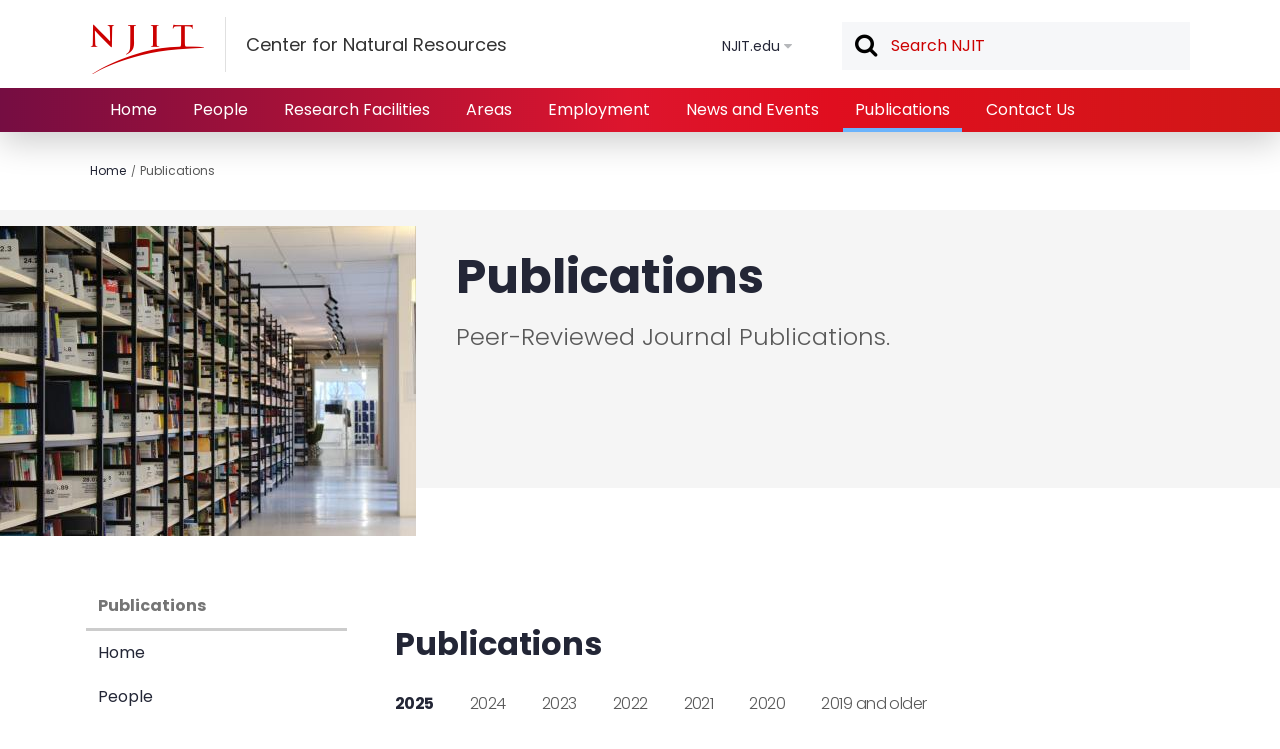

--- FILE ---
content_type: text/html; charset=UTF-8
request_url: https://research.njit.edu/cnr/publications-0
body_size: 28546
content:
<!DOCTYPE html>
<html lang="en" dir="ltr">
  <head>
    <meta http-equiv="X-UA-Compatible" content="IE=edge" />
    <meta name="viewport" content="width=device-width, initial-scale=1">
    <meta name="MobileOptimized" content="width">
    <meta name="HandheldFriendly" content="true">
    <meta name="format-detection" content="telephone=no"> 
    <meta content="width=device-width,height=device-height,initial-scale=1.0,minimum-scale=1.0,maximum-scale=1.0,user-scalable=no" name="viewport">

    <link rel="icon" href="/cnr/themes/custom/njit2/favicon.ico" type="image/x-icon">

    <title>Publications | Center for Natural Resources</title>
    <link rel="stylesheet" media="all" href="/cnr/sites/research.cnr/files/css/css_tnT38QGJhtMPhE33fMcV8vdhwFhLcBe7jYoqhdRa6gI.css?delta=0&amp;language=en&amp;theme=njit2&amp;include=eJxFyDEOwCAIAMAPWUn6I6xGaRAI6NC-vmNvvEu9gahPZHpbkpvWCZ21IB-xHibpydCxO9oIqL4NOf-Tt9guTDFa_QBvKB3I" />
<link rel="stylesheet" media="all" href="/cnr/sites/research.cnr/files/css/css_mWS1ItwLPXn5-BqPYuMKU-QtW6uvAYDXfqI_4VvVjI4.css?delta=1&amp;language=en&amp;theme=njit2&amp;include=eJxFyDEOwCAIAMAPWUn6I6xGaRAI6NC-vmNvvEu9gahPZHpbkpvWCZ21IB-xHibpydCxO9oIqL4NOf-Tt9guTDFa_QBvKB3I" />

    <script src="/cnr/sites/research.cnr/files/js/js_0FhORLTy8tKBqD2dWZuY0vRdDvf9rz4aPA33pWl7CgI.js?scope=header&amp;delta=0&amp;language=en&amp;theme=njit2&amp;include=eJwtylsKgCAQBdAN-YB2ZNPFFHNsZgzafQT-Hg6xIB4yR2rhgmrKcPRbvSfkDdxpwUrGk0486KbeoOZ6LbbF3HhPzStJGaYfoE4hMg"></script>

    <link href="https://fonts.googleapis.com/css?family=Poppins:300,400,500,700" rel="stylesheet">
    <script src="//use.fontawesome.com/191e5e3ba3.js"></script>
    <script>var ownheader = false; </script>
        <script>var ownheader = true; </script>
        <script type="text/javascript" src="//cdn.evgnet.com/beacon/r55685555553mydh3h3n3n3e091567885/engage/scripts/evergage.min.js"></script>
    <!-- Start VWO Async SmartCode -->
    <link rel="preconnect" href="https://dev.visualwebsiteoptimizer.com" />
    <script type='text/javascript' id='vwoCode'>
    window._vwo_code || (function() {
    var account_id=1078794,
    version=2.1,
    settings_tolerance=2000,
    hide_element='body',
    hide_element_style = 'opacity:0 !important;filter:alpha(opacity=0) !important;background:none !important;transition:none !important;',
    /* DO NOT EDIT BELOW THIS LINE */
    f=false,w=window,d=document,v=d.querySelector('#vwoCode'),cK='_vwo_'+account_id+'_settings',cc={};try{var c=JSON.parse(localStorage.getItem('_vwo_'+account_id+'_config'));cc=c&&typeof c==='object'?c:{}}catch(e){}var stT=cc.stT==='session'?w.sessionStorage:w.localStorage;code={nonce:v&&v.nonce,library_tolerance:function(){return typeof library_tolerance!=='undefined'?library_tolerance:undefined},settings_tolerance:function(){return cc.sT||settings_tolerance},hide_element_style:function(){return'{'+(cc.hES||hide_element_style)+'}'},hide_element:function(){if(performance.getEntriesByName('first-contentful-paint')[0]){return''}return typeof cc.hE==='string'?cc.hE:hide_element},getVersion:function(){return version},finish:function(e){if(!f){f=true;var t=d.getElementById('_vis_opt_path_hides');if(t)t.parentNode.removeChild(t);if(e)(new Image).src='https://dev.visualwebsiteoptimizer.com/ee.gif?a='+account_id+e}},finished:function(){return f},addScript:function(e){var t=d.createElement('script');t.type='text/javascript';if(e.src){t.src=e.src}else{t.text=e.text}v&&t.setAttribute('nonce',v.nonce);d.getElementsByTagName('head')[0].appendChild(t)},load:function(e,t){var n=this.getSettings(),i=d.createElement('script'),r=this;t=t||{};if(n){i.textContent=n;d.getElementsByTagName('head')[0].appendChild(i);if(!w.VWO||VWO.caE){stT.removeItem(cK);r.load(e)}}else{var o=new XMLHttpRequest;o.open('GET',e,true);o.withCredentials=!t.dSC;o.responseType=t.responseType||'text';o.onload=function(){if(t.onloadCb){return t.onloadCb(o,e)}if(o.status===200||o.status===304){_vwo_code.addScript({text:o.responseText})}else{_vwo_code.finish('&e=loading_failure:'+e)}};o.onerror=function(){if(t.onerrorCb){return t.onerrorCb(e)}_vwo_code.finish('&e=loading_failure:'+e)};o.send()}},getSettings:function(){try{var e=stT.getItem(cK);if(!e){return}e=JSON.parse(e);if(Date.now()>e.e){stT.removeItem(cK);return}return e.s}catch(e){return}},init:function(){if(d.URL.indexOf('__vwo_disable__')>-1)return;var e=this.settings_tolerance();w._vwo_settings_timer=setTimeout(function(){_vwo_code.finish();stT.removeItem(cK)},e);var t;if(this.hide_element()!=='body'){t=d.createElement('style');var n=this.hide_element(),i=n?n+this.hide_element_style():'',r=d.getElementsByTagName('head')[0];t.setAttribute('id','_vis_opt_path_hides');v&&t.setAttribute('nonce',v.nonce);t.setAttribute('type','text/css');if(t.styleSheet)t.styleSheet.cssText=i;else t.appendChild(d.createTextNode(i));r.appendChild(t)}else{t=d.getElementsByTagName('head')[0];var i=d.createElement('div');i.style.cssText='z-index: 2147483647 !important;position: fixed !important;left: 0 !important;top: 0 !important;width: 100% !important;height: 100% !important;background: white !important;display: block !important;';i.setAttribute('id','_vis_opt_path_hides');i.classList.add('_vis_hide_layer');t.parentNode.insertBefore(i,t.nextSibling)}var o=window._vis_opt_url||d.URL,s='https://dev.visualwebsiteoptimizer.com/j.php?a='+account_id+'&u='+encodeURIComponent(o)+'&vn='+version;if(w.location.search.indexOf('_vwo_xhr')!==-1){this.addScript({src:s})}else{this.load(s+'&x=true')}}};w._vwo_code=code;code.init();})();
    </script>

    <!-- End VWO Async SmartCode --> 
  </head>
  <body  class="corporate sticky-header not-logged-in not-front node-type-two-column-alt- cnr" style="margin-top:132px;">
        <div id="skip-link">
        <a href="#main-content" class="visually-hidden focusable">
        Skip to main content
        </a>
    </div>
    
      <div class="page-wrapper dialog-off-canvas-main-canvas" data-off-canvas-main-canvas>
    


<div class="wrapper">
      <div class="header-container microsite-header-container">
    <div class="mobile-nav">
  <div class="slide-wrapper">
    <div class="logo">
      <a title="NJIT logo" href="https://www.njit.edu">
              </a>
    </div>
    <div class="nav-wrapper">
                            <div class="mobileMenu" data-trigger="" data-site-id="cnr"></div>
                </div>
    
  </div>
  <div class="menu-toggle"></div>
</div>

<header class="main-header" role="banner">
    <div class="top-header">
        <button tabindex="1" class="menu-toggle" style="background:transparent;border:none;">Menu</button>

                                <div class="logo">
                <a href="https://www.njit.edu" aria-label="NJIT"></a>
                                    <h2>Center for Natural Resources</h2>
                            </div>

            <span class="search-toggle">Search</span>
            <nav class="user-navigation" role="navigation">
                                                    <ul class="menu" role="list">
  <li class="expandable">
    <a href="https://www.njit.edu">NJIT.edu</a>
    <ul class="dropdown">
      <li role="listitem"><a href="https://www.njit.edu/admissions">Admissions</a></li>
      <li role="listitem"><a href="https://www.njit.edu/academics">Academics</a></li>
      <li role="listitem"><a href="https://www.njit.edu/research">Research</a></li>
      <li role="listitem"><a href="https://www.njit.edu/about">About</a></li>
      <li role="listitem"><a href="https://www.njit.edu/life">Life at NJIT</a></li>
      <li role="listitem"><a href="https://www.njit.edu/athletics">Athletics</a></li>
    </ul>
    <span class="submenu-toggle"></span>
  </li>
</ul>                            </nav>
            <div class="search-field" >
                <form class="search-form" role="form">
  <div class="form-item">
    <input placeholder="Search NJIT" role="textbox" class="form-control form-text required" type="text" id="edit-keyword" title="Search NJIT" value="" size="60" maxlength="255">
    <button type="submit" id="edit-submit" name="op" value="Search" class="form-submit" role="button">Search</button>
  </div>
</form>            </div>
            </div>
    
                    
    <div class="mega-nav-container">
        <div class="mega-nav" id="mega-nav">
                                                                  <nav class="local-navigation" role="navigation">
                <ul class="menu active-with-children">
          <li>
      <a href="/cnr/" title="Home" class="">
        Home
      </a>
          </li>
          <li>
      <a href="/cnr/cnr/personnel" title="People" class="">
        People
      </a>
          </li>
          <li>
      <a href="/cnr/cnr/research-methods" title="Research Facilities" class="">
        Research Facilities
      </a>
          </li>
          <li>
      <a href="/cnr/areas-expertise" title="Areas" class="">
        Areas
      </a>
          </li>
          <li>
      <a href="/cnr/cnr/employment-opportunities" title="Employment" class="">
        Employment
      </a>
          </li>
          <li>
      <a href="/cnr/news-and-events" title="News and Events" class="">
        News and Events
      </a>
          </li>
          <li class="active">
      <a href="/cnr/publications-0" title="Publications" class="active">
        Publications
      </a>
          </li>
          <li>
      <a href="/cnr/contact-us" title="Contact Us" class="">
        Contact Us
      </a>
          </li>
  </ul>

            </nav>
            
          
                  </div>
    </div>
</header>
      </div>

    <div class="main-container" id="njit-main-content" role="main">

                        
      
<div id="page-wrapper" class="page-apply">
      <div id="page">
              <div id="breadcrumb" class="container-main breadcrumb-container clearfix">
        <ul class="breadcrumbs" role="navigation" aria-label="breadcrumb"><li> <a href="/cnr/">Home</a></li><li> <a href="https://research.njit.edu/cnr/publications-0">Publications</a></li></ul>
      </div>
    
              <div class="container-full-width clearfix">
        <div class="hero-container">
          <div class="hero-small-image">
            <div class="content">
              <div class="image-wrapper">
                <img src="https://research.njit.edu/cnr/sites/research.cnr/files/styles/4x3small/public/pexels-pixabay-256559_0.jpg?itok=DNFuPRwu" alt="">
              </div>
              <div class="text-block">
                <h1 class="title">
                  
                                      Publications
                                    
                </h1>
                                  <div class="text-block-content">
                    <p>Peer-Reviewed Journal Publications.</p>

                  </div>
                              </div>
            </div>
          </div>
        </div>
      </div>
    
    <div class="container-main content-container clearfix">
                                                            <div class="layout-sidebars layout-sidebar-first ">
        <div class="njit-flex-row">
                              <div class="njit-flex-col sidebar-first">
                                    
                                                      <a class="lhn-back-to-parent" href="/cnr/publications-0">Publications</a>
                                      <div class="region region-sidebar-first local-navigation">
  <nav class="local-navigation" id="block-njit2-main-menu" data-collapsible>
  
    

  <a href="/" data-collapsible-toggle>In This Section</a>
  <div data-collapsible-content>
          
                                      
    <ul region="sidebar_first" class="menu active-with-children">
                <li class="menu-item menu-item--level-1">
        <a href="/cnr/" title="Home" class="menu-link menu-link--level-1 ">
          Home
        </a>
                      </li>
                <li class="menu-item menu-item--level-1">
        <a href="/cnr/cnr/personnel" title="People" class="menu-link menu-link--level-1 ">
          People
        </a>
                      </li>
                <li class="menu-item menu-item--level-1">
        <a href="/cnr/cnr/research-methods" title="Research Facilities" class="menu-link menu-link--level-1 ">
          Research Facilities
        </a>
                      </li>
                <li class="menu-item menu-item--level-1">
        <a href="/cnr/areas-expertise" title="Areas" class="menu-link menu-link--level-1 ">
          Areas
        </a>
                      </li>
                <li class="menu-item menu-item--level-1">
        <a href="/cnr/cnr/employment-opportunities" title="Employment" class="menu-link menu-link--level-1 ">
          Employment
        </a>
                      </li>
                <li class="menu-item menu-item--level-1">
        <a href="/cnr/news-and-events" title="News and Events" class="menu-link menu-link--level-1 ">
          News and Events
        </a>
                      </li>
                <li class="menu-item menu-item--level-1 active">
        <a href="/cnr/publications-0" title="Publications" class="menu-link menu-link--level-1 active">
          Publications
        </a>
                      </li>
                <li class="menu-item menu-item--level-1">
        <a href="/cnr/contact-us" title="Contact Us" class="menu-link menu-link--level-1 ">
          Contact Us
        </a>
                      </li>
        </ul>
  



      </div>
</nav>

</div>
          </div>
          
                                        <div class="njit-flex-col sidebar-content ">
                        
            
            
                          <div id="highlighted">  <div class="region region-highlighted">
    <div data-drupal-messages-fallback class="hidden messages-list"></div>

  </div>
</div>
            
            <a id="main-content"></a>

                                                                        
            
            

            
              <div class="region region-content">
    <div id="block-njit2-v1-2-system-main" class="block block-system block-system-main-block">
  
    
      
          <div class="text-paragraph">
        
            <div class="clearfix text-formatted field field--name-field-content field--type-text-long field--label-hidden field__item"><style type="text/css">.pubsText p a {
    font-size: 15px;
}
</style>
<div class="container-main pubsText">
<h3>Publications</h3>

<div class="tabbed-content" data-tabbed-content="1" id="f37b29fee975c-container" role="tablist">
<nav class="tabbed-nav">
<div class="nav-scroll">
<div class="wide-load" style="width: auto;"><a aria-selected="false" class="tab-control fs-tabs-element fs-tabs-tab fs-tabs__1 fs-light fs-swap-element fs-tabs-enabled" data-swap-active="true" data-swap-group="a696af8673b2d" data-swap-target="#a696af8673b2d-tab-0" data-tab-url="https://research.njit.edu/cnr/node/1/draft#tab-0" data-tabs-group="f37b29fee975c" data-target="tab-0" href="#f37b29fee975c-tab-0" id="fs-tabs__1" role="tab">2025</a> <a aria-selected="false" class="tab-control fs-tabs-element fs-tabs-tab fs-tabs__2 fs-light fs-swap-element fs-tabs-enabled" data-swap-group="a696af8673b2d" data-swap-target="#a696af8673b2d-tab-1" data-tab-url="https://research.njit.edu/cnr/node/1/draft#tab-1" data-tabs-group="f37b29fee975c" data-target="tab-1" href="#f37b29fee975c-tab-1" id="fs-tabs__2" role="tab">2024</a> <a aria-selected="false" class="tab-control fs-tabs-element fs-tabs-tab fs-tabs__3 fs-light fs-swap-element fs-tabs-enabled" data-swap-group="a696af8673b2d" data-swap-target="#a696af8673b2d-tab-2" data-tab-url="https://research.njit.edu/cnr/node/1/draft#tab-2" data-tabs-group="f37b29fee975c" data-target="tab-2" href="#f37b29fee975c-tab-2" id="fs-tabs__3" role="tab">2023</a> <a aria-selected="false" class="tab-control fs-tabs-element fs-tabs-tab fs-tabs__4 fs-light fs-swap-element fs-tabs-enabled" data-swap-group="a696af8673b2d" data-swap-target="#a696af8673b2d-tab-3" data-tab-url="https://research.njit.edu/cnr/node/1/draft#tab-3" data-tabs-group="f37b29fee975c" data-target="tab-3" href="#f37b29fee975c-tab-3" id="fs-tabs__4" role="tab">2022</a> <a aria-selected="false" class="tab-control fs-tabs-element fs-tabs-tab fs-tabs__5 fs-light fs-swap-element fs-tabs-enabled" data-swap-group="a696af8673b2d" data-swap-target="#a696af8673b2d-tab-4" data-tab-url="https://research.njit.edu/cnr/node/1/draft#tab-4" data-tabs-group="f37b29fee975c" data-target="tab-4" href="#f37b29fee975c-tab-4" id="fs-tabs__5" role="tab">2021</a> <a aria-selected="false" class="tab-control fs-tabs-element fs-tabs-tab fs-tabs__6 fs-light fs-swap-element fs-tabs-enabled" data-swap-group="a696af8673b2d" data-swap-target="#a696af8673b2d-tab-5" data-tab-url="https://research.njit.edu/cnr/node/1/draft#tab-5" data-tabs-group="f37b29fee975c" data-target="tab-5" href="#f37b29fee975c-tab-5" id="fs-tabs__6" role="tab">2020</a> <a aria-selected="false" class="tab-control fs-tabs-element fs-tabs-tab fs-tabs__7 fs-light fs-swap-element fs-tabs-enabled" data-swap-group="a696af8673b2d" data-swap-target="#a696af8673b2d-tab-6" data-tab-url="https://research.njit.edu/cnr/node/1/draft#tab-6" data-tabs-group="f37b29fee975c" data-target="tab-6" href="#f37b29fee975c-tab-6" id="fs-tabs__7" role="tab">2019 and older</a></div>

<div class="bottom-line" style="width: 411px;">&nbsp;</div>
</div>
</nav>

<div aria-hidden="true" aria-labelledby="fs-tabs__1" class="tab-content fs-tabs-content fs-tabs__1 fs-light fs-tabs-enabled" id="f37b29fee975c-tab-0" rel="tab-0" role="tabpanel">
<p>Draft Final Report:&nbsp;<a href="/cnr/sites/research.cnr/files/1156_Surface%20Instrument%20General%20Report_Final_Selected_Sections.pdf">Surface Instrument General Report (Final Selected Sections, PDF Download)</a></p>

<p>237)&nbsp;<a href="https://www.mdpi.com/2073-4441/17/20/2982"> Saleh, H., Sarkar, D., Zhang, Z., Boufadel, M. C., &amp; Datta, R. Per- and polyfluoroalkyl substances (PFAS) in urban stormwater runoff: Insights from a roadside rain garden. <i>Water</i>, 17(20), 2982, 2025. </a></p>

<p>236)&nbsp;<a href="https://doi.org/10.1016/j.ijmultiphaseflow.2025.105488"> Liu, R., Gupta, S., Daskiran, C., Tan, C., Muriel, D., Katz, J., ... &amp; Boufadel, M. Oil droplet from blowouts: Role of gas and dispersant. <i>International Journal of Multiphase Flow</i>, 105488, 2025. </a></p>

<p>235)&nbsp;<a href="https://www.mdpi.com/2673-8929/4/3/65"> Parameswarappa Jayalakshmamma, M., Borgaonkar, A. D., Sarkar, D., Obropta, C., &amp; Boufadel, M. C. Microplastic accumulation in urban stream sediments: Vertical distribution and transport dynamics. <i>Microplastics</i>, 4, 65, 2025. </a></p>

<p>234)&nbsp;<a href="https://onlinelibrary.wiley.com/doi/abs/10.1002/wer.70172"> Mustafa, K., de Falco, G., Fernando, E., Boufadel, M. C., Zhang, Z., &amp; Sarkar, D. Assessing PFAS and their precursor transformation in a landfill leachate-impacted wastewater treatment plant. <i>Water Environment Research</i>, 97(9), e70172, 2025. </a></p>

<p>233)&nbsp;<a href="https://papers.ssrn.com/sol3/papers.cfm?abstract_id=5372352"> Liu, R., Gupta, S., Daskiran, C., Tan, C., Muriel, D., Katz, J., Qu, Z., Lee, K., &amp; Boufadel, M. Oil droplet from blowouts: Role of gas and dispersant. <i>SSRN</i>, 5372352, 2025. </a></p>

<p>232)&nbsp;<a href="https://link.springer.com/article/10.1007/s10098-025-03238-1"> Dhulia, A., Ganguly, R., Sharma, A., Thakur, D., &amp; Boufadel, M. C. Investigation of BMP and energy generation potential from municipal solid waste under anaerobic condition. <i>Clean Technologies and Environmental Policy</i>, 1–15, 2025. </a></p>

<p>231)&nbsp;<a href="https://www.sciencedirect.com/science/article/pii/S0025326X25006617"> Li, J., Ji, W., Prince, R. C., Lee, K., Pegau, W. S., &amp; Boufadel, M. Impact of below-freezing air temperatures on the formation and stability of seawater–crude oil emulsion. <i>Marine Pollution Bulletin</i>, 218, 118186, 2025. </a></p>

<p>230)&nbsp;<a href="https://papers.ssrn.com/sol3/papers.cfm?abstract_id=5271753"> Liu, R., Daskiran, C., Ji, W., Abou Khalil, C., Li, J., Dhulia, A., Boufadel, M., ... The behavior of weathered and/or photo-oxidized crude oil with/without application of dispersant under breaking wave conditions. <i>SSRN</i>, 2025. </a></p>

<p>229)&nbsp;<a href="https://par.nsf.gov/biblio/10585737"> Geng, X., Michael, H. A., &amp; Boufadel, M. C. Data repository for NSF Collaborative Research: Impacts of evaporation and waves on groundwater dynamics in tidally influenced beaches. <i>HydroShare</i>, 2025. </a></p>

<p>228)&nbsp;<a href="https://www.sciencedirect.com/science/article/pii/S2352186425001038"> Dhulia, A., Na Nagara, V., Doughan, A., Angle, J., Prince, R. C., &amp; Boufadel, M. C. Exploring low-concentration methane oxidation: Insights from bioengineered column experiments. <i>Environmental Technology &amp; Innovation</i>, 38, 104117, 2025. </a></p>

<p>227)&nbsp;<a href="https://ui.adsabs.harvard.edu/abs/2025AMS...10546581G/abstract"> Gerges, F., Bou-Zeid, E., Dieng, A. B., &amp; Boufadel, M. C. Cooling the concrete jungle: An AI-vision framework for mapping and decoding urban surface temperature at the microscale. In <i>105th Annual AMS Meeting</i>, 105, 446581, 2025. </a></p>

<p>226)&nbsp;<a href="https://www.sciencedirect.com/science/article/pii/S0025326X2500061X"> Qu, Z., Al Farid, T., Socolofsky, S., Steffek, T., &amp; Boufadel, M. C. Simulation of subsurface mechanical dispersion (SSMD) of oil by a water jet. <i>Marine Pollution Bulletin</i>, 213, 117586, 2025. </a></p>

<p>225)&nbsp;<a href="https://www.sciencedirect.com/science/article/pii/S0022169424017189"> Geng, X., Michael, H. A., Heiss, J. W., Boufadel, M. C., Li, H., &amp; Zhang, Y. Groundwater flow and salinity dynamics in swash zones: Combined effects of evaporation, waves, and geologic heterogeneity. <i>Journal of Hydrology</i>, 646, 132322, 2025. </a></p>
</div>

<div aria-hidden="true" aria-labelledby="fs-tabs__2" class="tab-content fs-tabs-content fs-tabs__2 fs-light fs-tabs-enabled" id="f37b29fee975c-tab-1" rel="tab-1" role="tabpanel">
<p>224)&nbsp;<a href="https://doi.org/10.1016/j.chemosphere.2024.143057"> Osonga, F. J., Eshun, G. B., Xue, H., Kurilla, S., Al Hassan, M. T., Qamar, A., Chen, H., Boufadel, M. C., &amp; Sadik, O. A. IMPACT: Innovative (nano)materials and processes for advanced catalytic technologies to degrade PFOA in water. <i>Chemosphere</i>, 364, 143057, 2024. </a></p>

<p>223)&nbsp;<a href="https://ascelibrary.org/doi/full/10.1061/JUPDDM.UPENG-4664"> Jezzini, Y., Assaad, R. H., Boufadel, M., &amp; Nassif, H. Assessing the costs and benefits of green infrastructure plans using agent-based modeling and scenario analysis: Evaluating social and economic values. <i>Journal of Urban Planning and Development</i>, 150(4), 04024050, 2024. </a></p>

<p>222)&nbsp;<a href="https://agupubs.onlinelibrary.wiley.com/doi/full/10.1029/2024WR037427"> Geng, X., Michael, H. A., Heiss, J. W., Boufadel, M. C., Li, H., &amp; Wang, X. Influence of evaporation and high-frequency seawater inundation on salinity dynamics in swash zones. <i>Water Resources Research</i>, 60(11), e2024WR037427, 2024. </a></p>

<p>221)&nbsp;<a href="https://www.mdpi.com/1996-1944/17/15/3801"> Fernando, E. Y., Sarkar, D., Rodwihok, C., Satpathy, A., Zhang, J., Rahmati, R., ... &amp; Zhang, Z. Unrefined and milled ilmenite as a cost-effective photocatalyst for UV-assisted destruction and mineralization of PFAS. <i>Materials</i>, 17(15), 3801, 2024. </a></p>

<p>220)&nbsp;<a href="https://doi.org/10.1061/JOEEDU.EEENG-7684"> Qu, Z., Yue, R., Bi, H., Zhao, S., Boufadel, M., Chen, X., &amp; An, C. Investigation of the vertical infiltration of spilled oil in soil impacted by root netting and surface rainfall. <i>Journal of Environmental Engineering</i>, 150(8), 04024039, 2024. </a></p>

<p>219)&nbsp;<a href="https://meridian.allenpress.com/iosc/article/2024/1/310/501830"> Liu, R., Ji, W., Lee, K., &amp; Boufadel, M. C. The fragmentation of oil-particle aggregates over a prolonged period in a turbulent environment and modelling of the breakup mechanism. In <i>International Oil Spill Conference Proceedings</i>, 2024(1), 310, 2024. </a></p>

<p>218)&nbsp;<a href="https://doi.org/10.1016/j.marpolbul.2024.116796"> Elliott, M., Hutchings, P., Richardson, B., Almeida, M., Borja, A., Boufadel, M., ... &amp; Sheppard, A. Obituary: Professor Charles Sheppard OBE 1949–2024. <i>Marine Pollution Bulletin</i>, 207, 116796, 2024. </a></p>

<p>217)&nbsp;<a href="https://meridian.allenpress.com/iosc/article/2024/1/311/501879"> Ji, W., Yalamanchili, J., Zhao, L., Nedwed, T. J., Prince, R. C., Aeppli, C., &amp; Boufadel, M. C. The impact of oil properties on seawater-in-oil emulsion formation: A mesocosm flume tank investigation. In <i>International Oil Spill Conference Proceedings</i>, 2024(1), 311, 2024. </a></p>

<p>216)&nbsp;<a href="https://meridian.allenpress.com/iosc/article/2024/1/Paper315/502182"> Farid, T. A., Maduka, M., Qu, Z., Boufadel, M., &amp; Socolofsky, S. Simulation of hydraulic dispersion of oil by a water jet (subsurface mechanical dispersion, SSMD). In <i>International Oil Spill Conference Proceedings</i>, 2024(1), Paper 315, 2024. </a></p>

<p>215)&nbsp;<a href="https://meridian.allenpress.com/iosc/article-pdf/2024/1/2024187/3407686/i2169-3358-2024-1-000187.pdf"> Liu, R., Gupta, S., Daskiran, C., Muriel, D., Lee, K., Katz, J., &amp; Boufadel, M. Underwater oil jet: The experimental study of oil droplet size in the churn flow with and without dispersant. In <i>International Oil Spill Conference Proceedings</i>, 2024(1), 2024187, 2024. </a></p>

<p>214)&nbsp;<a href="https://meridian.allenpress.com/iosc/article/2024/1/313/501876"> Ji, W., Slaughter, A. G., Coelho, G. M., Nedwed, T. J., Prince, R. C., &amp; Boufadel, M. C. Optimized underwater detection of dispersed oils using scanning fluorometry. In <i>International Oil Spill Conference Proceedings</i>, 2024(1), 313, 2024. </a></p>

<p>213)&nbsp;<a href="https://meridian.allenpress.com/iosc/article/2024/1/246s1/502150"> Adewale, B., Wurl, M., Fitzpatrick, M., Cooke, T., Ji, W., &amp; Boufadel, M. C. Behavior of diluted bitumen in a freshwater environment: Chemical analysis. In <i>International Oil Spill Conference Proceedings</i>, 2024(1), 246s1, 2024. </a></p>

<p>212)&nbsp;<a href="https://www.sciencedirect.com/science/article/pii/S0304389422011967"> Zhao, L., Daskiran, C., Mitchell, D. A., Panetta, P. D., Boufadel, M. C., &amp; Nedwed, T. J. Proof-of-concept study for in-situ burn application using conventional containment booms – design of burning tongue. <i>Journal of Hazardous Materials</i>, 439, 129403, 2022. </a></p>

<p>211)&nbsp;<a href="https://www.sciencedirect.com/science/article/pii/S0045653524014371"> Jayalakshmamma, M. P., Nagara, V. N., Borgaonkar, A., Sarkar, D., Obropta, C., &amp; Boufadel, M. Temporal and spatial distribution of microplastics in green infrastructures: Rain gardens. <i>Chemosphere</i>, 362, 142543, 2024. </a></p>

<p>210)&nbsp;<a href="https://www.sciencedirect.com/science/article/pii/S0045653524010890"> Na Nagara, V., Sarkar, D., Neve, S., Saleh, H., Boufadel, M. C., Giri, S., &amp; Datta, R. Repurposing spent biomass of vetiver grass used for stormwater treatment to generate biochar and ethanol. <i>Chemosphere</i>, 358, 142196, 2024. </a></p>

<p>209)&nbsp;<a href="https://www.sciencedirect.com/science/article/pii/S0045653524013961"> Dhulia, A., Abou-Khalil, C., Kewalramani, J., Sarkar, D., &amp; Boufadel, M. C. Mobilization of per- and polyfluoroalkyl substances (PFAS) in soils with different organic matter contents. <i>Chemosphere</i>, 142503, 2024. </a></p>

<p>208)&nbsp;<a href="https://link.springer.com/article/10.1007/s41060-023-00397-6"> Gerges, F., Boufadel, M. C., Bou-Zeid, E., Nassif, H., &amp; Wang, J. T. Downscaling daily wind speed with Bayesian deep learning for climate monitoring. <i>International Journal of Data Science and Analytics</i>, 17(4), 411–424, 2024. </a></p>

<p>207)&nbsp;<a href="https://pubs.acs.org/doi/10.1021/acs.est.4c00783"> Gerges, F., Llaguno-Munitxa, M., Zondlo, M. A., Boufadel, M. C., &amp; Bou-Zeid, E. Weather and the city: Machine learning for predicting and attributing fine-scale air quality to meteorological and urban determinants. <i>Environmental Science &amp; Technology</i>, 58(14), 6313–6325, 2024. </a></p>

<p>206)&nbsp;<a href="https://meridian.allenpress.com/iosc/issue/2024/1"> Nedwed, T., Zhao, L., &amp; Boufadel, M. C. Enhancing the mechanical recovery of oil from marine and freshwater environments. In <i>International Oil Spill Conference Proceedings</i>, 2024(1), 2024. </a></p>

<p>205)&nbsp;<a href="https://www.sciencedirect.com/science/article/pii/S1463500323001464"> Peñaloza-Gutierrez, J. J., Tejada-Martínez, A. E., &amp; Boufadel, M. C. Reynolds-averaged Navier–Stokes simulation of nearshore Langmuir circulation and the formation of oil-particle aggregates. <i>Ocean Modelling</i>, 187, 102306, 2024. </a></p>

<p>204)&nbsp;<a href="https://ams.confex.com/ams/104ANNUAL/meetingapp.cgi/Paper/427225"> Gerges, F., Llaguno-Munitxa, M., Zondlo, M. A., Boufadel, M., &amp; Bou-Zeid, E. Uncovering the drivers of urban air pollution using spatial machine learning for improved analysis and forecasting. In <i>104th AMS Annual Meeting</i>, 2024. </a></p>

<p>203)&nbsp;<a href="https://link.springer.com/article/10.1007/s10115-023-01955-x"> Gerges, F., Boufadel, M. C., Bou-Zeid, E., Nassif, H., &amp; Wang, J. T. Long-term prediction of daily solar irradiance using Bayesian deep learning and climate simulation data. <i>Knowledge and Information Systems</i>, 66(1), 613–633, 2024. </a></p>
</div>

<div aria-hidden="true" aria-labelledby="fs-tabs__3" class="tab-content fs-tabs-content fs-tabs__3 fs-light fs-tabs-enabled" id="f37b29fee975c-tab-2" rel="tab-2" role="tabpanel">
<p>202)&nbsp;<a href="https://www.sciencedirect.com/science/article/pii/S004896972305310X"> Jayalakshmamma, M. P., Nagara, V. N., Borgaonkar, A., Sarkar, D., Sadik, O., &amp; Boufadel, M. C. Characterizing microplastics in urban runoff: A multi-land use assessment with a focus on 1–125 μm size particles. <i>Science of The Total Environment</i>, 166685, 2023. </a></p>

<p>201)&nbsp;<a href="https://agupubs.onlinelibrary.wiley.com/doi/full/10.1029/2023GL104642"> Geng, X., Boufadel, M. C., Li, H., Na Nagara, V., &amp; Lee, K. Impacts of evaporation-induced groundwater upwelling on mixing dynamics in shallow wetlands. <i>Geophysical Research Letters</i>, 50(15), e2023GL104642, 2023. </a></p>

<p>200)&nbsp;<a href="https://www.sciencedirect.com/science/article/pii/S0304389423014437"> Geng, X., Barker, C. H., MacFadyen, A., Boufadel, M. C., Thrift-Viveros, D. L., Jones, R. K., O’Conner, C., &amp; Lee, K. A generic approach to construct pseudo components for oil weathering models. <i>Journal of Hazardous Materials</i>, 459, 132160, 2023. </a></p>

<p>199)&nbsp;<a href="https://environmentalsystemsresearch.springeropen.com/articles/10.1186/s40068-023-00299-3"> Merlin, F., Zhu, Z., Yang, M., Chen, B., Lee, K., Boufadel, M. C., Isaacman, L., &amp; Zhang, B. Correction to: Dispersants as marine oil spill treating agents: A review on mesoscale tests and field trials. <i>Environmental Systems Research</i>, 12(1), 19, 2023. </a></p>

<p>198)&nbsp;<a href="https://www.sciencedirect.com/science/article/pii/S0025326X23005751"> Abou-Khalil, C., Ji, W., Prince, R. C., Coelho, G. M., Nedwed, T. J., Lee, K., &amp; Boufadel, M. C. Field fluorometers for assessing oil dispersion at sea. <i>Marine Pollution Bulletin</i>, 192, 115143, 2023. </a></p>

<p>197)&nbsp;<a href="https://www.worldscientific.com/doi/abs/10.1142/S2811032322500011"> Gerges, F., Boufadel, M. C., Bou-Zeid, E., Nassif, H., &amp; Wang, J. T. L. Deep learning-based downscaling of temperatures for monitoring local climate change using global climate simulation data. <i>World Scientific Annual Review of Artificial Intelligence</i>, 2(1), 1–28, 2023. </a></p>

<p>196)&nbsp;<a href="https://www.sciencedirect.com/science/article/pii/S0045653523010469"> Na Nagara, V., Sarkar, D., Boufadel, M. C., &amp; Datta, R. Green engineered mulch for phosphorus and metal removal from stormwater runoff in bioretention systems. <i>Chemosphere</i>, 331, 138852, 2023. </a></p>

<p>195)&nbsp;<a href="https://www.sciencedirect.com/science/article/pii/S0048969722072874"> Gerges, F., Assaad, R. H., Nassif, H., Bou-Zeid, E., &amp; Boufadel, M. C. A perspective on quantifying resilience: Combining community and infrastructure capitals. <i>Science of The Total Environment</i>, 859(1), 160187, 2023. </a></p>

<p>194)&nbsp;<a href="https://www.sciencedirect.com/science/article/pii/S0269749123001628"> Abou-Khalil, C., Kewalramani, J., Zhang, Z., Sarkar, D., Abrams, S., &amp; Boufadel, M. C. Effect of clay content on the mobilization efficiency of per- and polyfluoroalkyl substances (PFAS) from soils by electrokinetics and hydraulic flushing. <i>Environmental Pollution</i>, 322, 121160, 2023. </a></p>

<p>193)&nbsp;<a href="https://dl.acm.org/doi/10.1145/3583788.3583803"> Gerges, F., Boufadel, M. C., Bou-Zeid, E., Nassif, H., &amp; Wang, J. T. L. Deep learning-enabled prediction of daily solar irradiance from simulated climate data. In <i>ICMLSC 2023 – 7th International Conference on Machine Learning and Soft Computing</i>, 102–109, 2023. </a></p>

<p>192)&nbsp;<a href="https://doi.org/10.1146/annurev-marine-040821-104411"> Boufadel, M. C., Özgökmen, T., Socolofsky, S. A., Kourafalou, V. H., Liu, R., &amp; Lee, K. Oil transport following the Deepwater Horizon blowout. <i>Annual Review of Marine Science</i>, 15, 67–93, 2023. </a></p>

<p>191)&nbsp;<a href="https://www.sciencedirect.com/science/article/pii/S0964830523000410"> Abou-Khalil, C., Fortin, N., Wasserscheid, J., Prince, R. C., Greer, C. W., Lee, K., &amp; Boufadel, M. C. Microbial responses to increased salinity in oiled upper tidal shorelines. <i>International Biodeterioration &amp; Biodegradation</i>, 181, 105603, 2023. </a></p>

<p>190)&nbsp;<a href="https://doi.org/10.1016/j.marpolbul.2023.115602"> Geng, X., Boufadel, M. C., &amp; Lopez, E. P. Modeling impacts of river hydrodynamics on fate and transport of microplastics in riverine environments. <i>Marine Pollution Bulletin</i>, 196, 115602, 2023. </a></p>

<p>189)&nbsp;<a href="https://www.sciencedirect.com/science/article/pii/S0025326X22010591"> Dissanayake, A. L., Socolofsky, S. A., Gros, J., Jun, I., Zhao, L., &amp; Boufadel, M. C. Relative sensitivity of hydrodynamic, thermodynamic, and chemical processes for simulating the buoyant multiphase plume and surfacing flows of an oil and gas blowout. <i>Marine Pollution Bulletin</i>, 186, 114377, 2023. </a></p>

<p>188)&nbsp;<a href="https://www.sciencedirect.com/science/article/pii/S0301479722027529"> Assaad, R. H., Assaf, G., &amp; Boufadel, M. C. Optimizing the maintenance strategies for a network of green infrastructure: An agent-based model for stormwater detention basins. <i>Journal of Environmental Management</i>, 330, 117179, 2023. </a></p>
</div>
<button aria-hidden="true" class="fs-tabs-tab fs-tabs-tab_mobile fs-tabs__4 fs-light  fs-tabs-enabled" type="button">2022</button>

<div aria-hidden="true" aria-labelledby="fs-tabs__4" class="tab-content fs-tabs-content fs-tabs__4 fs-light fs-tabs-enabled" id="f37b29fee975c-tab-3" rel="tab-3" role="tabpanel">
<p>187)&nbsp;<a href="https://www.worldscientific.com/doi/abs/10.1142/S2811032322500011">Gerges, F., Boufadel, M.C., Bou-Zeid, E., Nassif, H., Wang, J. TL, Deep Learning-Based Downscaling of Temperatures for Monitoring Local Climate Change Using Global Climate Simulation Data, World Scientific Annual Review of Artificial Intelligence, 2250001, 2022.</a></p>

<p>186)&nbsp;<a href="https://link.springer.com/article/10.1007/s40726-022-00241-8">Abou-Khalil, C., Sarkar, D., Braykaa, P. Boufadel, M.C., Mobilization of Per-and Polyfluoroalkyl Substances (PFAS) in Soils: A Review, Current Pollution Reports, 8, 422–444, 2022.</a></p>

<p>185)&nbsp;<a href="https://www.frontiersin.org/articles/10.3389/fmars.2022.908306/full">Ma, Y., Lu, Y., Hu, X., Gilbert D., Scocolofsky, S.A., Boufadel, M.C., Model simulated freshwater transport along the Labrador current east of the Grand Banks of Newfoundland, Frontiers in Marine Science, 9, 908306, 2022.</a></p>

<p>184) <a href="https://www.sciencedirect.com/science/article/pii/S0025326X22007962">Socolofsky, S.A., Jun, I., Boufadel, M.C., Liu, R., Lu, Y., Arey, J.S., Development of an offshore response guidance tool for determining the impact of SSDI on released gas and benzene from artificial subsea oil well blowout simulations, Marine Pollution Bulletin, 184, 114114, 2022.</a></p>

<p>183)&nbsp;<a href="https://www.sciencedirect.com/science/article/pii/S2772737822000244">Gerges, F., Nassif, H., Herrington, T., Boufadel, M.C., A GIS-based approach for estimating community transportation exposure and capacity in the context of disaster resilience. Sustainable Horizons, 3, 100030, 2022.</a></p>

<p>182) <a href="https://www.sciencedirect.com/science/article/pii/S0960077922002417">Frazier, K., Gerges, F., and Boufadel, M.C. Fractal scaling behavior of a sea ice draft field in the Chukchi Sea. Chaos, Solitons &amp; Fractals, 158, p.112031, 2022.</a></p>

<p>181) <a href="https://pubs.acs.org/doi/full/10.1021/acs.est.2c01338">Abou-Khalil, C., Prince, R.C., Greer, C.W., Lee, K. and M.C.Boufadel, Bioremediation of Petroleum Hydrocarbons in the Upper Parts of Sandy Beaches. Environmental Science &amp; Technology, 6, 12, 8124–8131, 2022</a>.</p>

<p>180) <a href="https://www.annualreviews.org/doi/abs/10.1146/annurev-marine-040821-104411">Boufadel, M.C., Özgökmen, T., Socolofsky, S.A., Kourafalou, V.H., Liu, R. and Lee, K., Oil Transport Following the Deepwater Horizon Blowout. Annual Review of Marine Science, 15, 2022</a></p>

<p>179) <a href="https://www.sciencedirect.com/science/article/pii/S0304389422010019">Geng, X., Barker, C.H., MacFadyen, A., M.C. Boufadel, Lee, K., Thrift-Viveros, D.L., Jones, R. and O’Connor, C., Oil biodegradation in permeable marine sediments: Effects of benthic pore-water advection and solute exchange. Journal of Hazardous Materials, 436, 129211, 2022</a>.</p>

<p>178) <a href="https://www.sciencedirect.com/science/article/pii/S2211339822000582">Boufadel, M.C.,&nbsp;An,&nbsp;Chunjiang, Editorial overview: Hydrocarbon spills in coastal systems, Current Opinion in Chemical Engineering, 37, 100848, 2022</a>.</p>

<p>177) <a href="https://www.sciencedirect.com/science/article/pii/S0169772222001176">Raznahan, M., Li, S.S., Wang, Z., Boufadel,&nbsp;M.C.,&nbsp;Geng, X. and An, C., 2022. Numerical simulation of multiphase oil behaviors in ice-covered nearshore water, Journal of Contaminant Hydrology, 104069, 2022.</a></p>

<p>176) <a href="https://www.sciencedirect.com/science/article/pii/S0043135422010235">Yang, X., An, C., Feng, Q., M.C. Boufadel, and Ji, W., 2022. Aggregation of microplastics and clay particles in the nearshore environment: Characteristics, influencing factors, and implications, Water Research, 119077, 2022.</a></p>

<p>175)<a href="https://www.sciencedirect.com/science/article/pii/S0304389422011967">&nbsp;Zhao, Lin,&nbsp;Daskiran,&nbsp;Cosan,&nbsp;Mitchell,&nbsp;Douglas A,&nbsp;Panetta,&nbsp;Paul D,&nbsp;Boufadel, M.C., Nedwed,&nbsp;Tim J,&nbsp;Proof of concept study for in-situ burn application using conventional containment booms – Design of Burning Tongue, Journal of Hazardous Materials, 439, 129403, 2022.</a></p>

<p>174) <a href="https://www.sciencedirect.com/science/article/pii/S0301932222001847">Daskiran C, Liu R, Lee K, Katz J, M.C. Boufadel. Estimation of overall droplet size distribution from a local droplet size distribution for a jet in crossflow: Experiment and multiphase large eddy simulations, International Journal of Multiphase Flow, 156, 104205, 2022.</a></p>

<p>173) <a href="https://www.sciencedirect.com/science/article/pii/S0025326X22001333">Liu, R., M.C. Boufadel, Zhao, L., Nedwed, T., Lee, K., Marcotte, G. and Barker, C., Oil droplet formation and vertical transport in the upper ocean, Marine Pollution Bulletin, 113451, 2022.</a></p>

<p>172) <a href="https://link.springer.com/article/10.1007/s11783-022-1540-9">Kheirandish, M,, An, C,, Chen, Z , Geng, X.,&nbsp;Boufadel, M.C., Numerical simulation of benzene transport in shoreline groundwater affected by tides under different conditions. Frontiers of Environmental Science &amp; Engineering, 16(5), 1-13, 2022.</a></p>

<p>171) <a href="https://www.sciencedirect.com/science/article/pii/S0045653522003009">Ji, W., C. Abou Khalil, Boufadel, M.C., Coelho, G.,&nbsp;Daskiran, C, Robinson, B., King, T.,&nbsp;Lee, K.,and Galus, M., Impact of mixing and resting times on the droplet size distribution and the petroleum hydrocarbon concentration in diluted bitumen based water-accommodated fractions (WAFs), Chemosphere,&nbsp; </a>&nbsp; &nbsp; &nbsp; &nbsp; &nbsp; 133807, 2022.&nbsp;&nbsp;<br>
<br>
170)&nbsp;<a href="https://scholar.google.com/citations?view_op=view_citation&amp;hl=en&amp;user=F5jGRB8AAAAJ&amp;sortby=pubdate&amp;citation_for_view=F5jGRB8AAAAJ:uDGL6kOW6j0C" target="_blank">Daskiran, C., Xue, X., Cui, F., Katz, J., and Boufadel, M.C., Impact of a jet orifice on the hydrodynamics and the oil droplet size distribution- International Journal of Multiphase Flow, 2022</a></p>

<p>169)&nbsp;<a href="https://www.sciencedirect.com/science/article/pii/S2211339821000836">Geng, Xiaolong,&nbsp;An,&nbsp;Chunjiang,&nbsp;Lee, Kenneth,&nbsp;Boufadel,&nbsp;&nbsp;Michel C, Modeling oil biodegradation and bioremediation within beaches- Current Opinion in Chemical Engineering, 2022</a></p>

<p>168)&nbsp;<a href="https://scholar.google.com/citations?view_op=view_citation&amp;hl=en&amp;user=F5jGRB8AAAAJ&amp;sortby=pubdate&amp;citation_for_view=F5jGRB8AAAAJ:NyGDZy8z5eUC" target="_blank">Daskiran, Cosan, Cui, &nbsp;Fangda, &nbsp;Boufadel, Michel C, &nbsp;Liu,&nbsp;Ruixue,&nbsp;Zhao, Lin , Özgökmen, Tamay, Socolofsky,&nbsp;Scott,&nbsp;&nbsp;Lee,&nbsp;Kenneth, Computational and experimental study of an oil jet in crossflow: coupling population balance model with multifluid large eddy simulation,&nbsp;- Journal of Fluid Mechanics, 2022</a></p>

<p>167)&nbsp;<a href="https://scholar.google.com/citations?view_op=view_citation&amp;hl=en&amp;user=F5jGRB8AAAAJ&amp;sortby=pubdate&amp;citation_for_view=F5jGRB8AAAAJ:Ak0FvsSvgGUC" target="_blank">Wang, Z,&nbsp; An, C,&nbsp;Lee, K, Owens, E,&nbsp; Boufadel, M.C. Feng, Q, Dispersion modeling of particulate matter from the in-situ burning of spilled oil in the northwest Arctic area of Canada- Journal of Environmental Management, 2022</a></p>
</div>
<button aria-hidden="true" class="fs-tabs-tab fs-tabs-tab_mobile fs-tabs__4 fs-light  fs-tabs-enabled" type="button">2021</button>

<div aria-hidden="true" aria-labelledby="fs-tabs__5" class="tab-content fs-tabs-content fs-tabs__5 fs-light fs-tabs-enabled" id="f37b29fee975c-tab-4" rel="tab-4" role="tabpanel">
<p>166)&nbsp;<a href="https://scholar.google.com/citations?view_op=view_citation&amp;hl=en&amp;user=F5jGRB8AAAAJ&amp;sortby=pubdate&amp;citation_for_view=F5jGRB8AAAAJ:artPoR2Yc-kC" target="_blank">Francois Merlin, Zhiwen Zhu, Min Yang, Bing Chen, Kenneth Lee, Michel C Boufadel, Lisa Isaacman, Baiyu Zhang,&nbsp;Dispersants as marine oil spill treating agents: a review on mesoscale tests and field trials,&nbsp;- Environmental Systems Research, 2021</a></p>

<p>165)&nbsp;<a href="https://scholar.google.com/citations?view_op=view_citation&amp;hl=en&amp;user=F5jGRB8AAAAJ&amp;sortby=pubdate&amp;citation_for_view=F5jGRB8AAAAJ:2tRrZ1ZAMYUC" target="_blank">Gerges,&nbsp;Firas,&nbsp;Nassif, Hani, Geng,&nbsp;&nbsp;Xiaolong,&nbsp;Michael,&nbsp;Holly A ,&nbsp;Boufadel,&nbsp;Michel C , GIS-based approach for evaluating a community intrinsic resilience index- Natural Hazards, 2021</a></p>

<p>164)&nbsp;<a href="https://www.sciencedirect.com/science/article/pii/S0048969721038535">Ji, Wen, Michel Boufadel, Lin Zhao, Brian Robinson, Thomas King, Chunjiang An, Baiyu Helen Zhang, Kenneth Lee,&nbsp;Formation of oil-particle aggregates: Impacts of mixing energy and duration, -Science of The Total Environment, 2021</a></p>

<p>163)&nbsp;<a href="https://scholar.google.com/citations?view_op=view_citation&amp;hl=en&amp;user=F5jGRB8AAAAJ&amp;sortby=pubdate&amp;citation_for_view=F5jGRB8AAAAJ:gKiMpY-AVTkC" target="_blank">Raznahan, Mohammadmehdi , Chunjiang An, S Samuel Li, Xiaolong Geng, Michel Boufadel,&nbsp;Multiphase CFD simulation of the nearshore spilled oil behaviors-Environmental Pollution, 2021</a></p>

<p>162)&nbsp;<a href="https://scholar.google.com/citations?view_op=view_citation&amp;hl=en&amp;user=F5jGRB8AAAAJ&amp;sortby=pubdate&amp;citation_for_view=F5jGRB8AAAAJ:F1b5ZUV5XREC" target="_blank">Dong,&nbsp;J.X.,&nbsp;CJ An, Z Chen, EH Owens, MC Boufadel, E Taylor, K Lee, A 3D Numerical Environmental Modeling Approach for Assessing Transport of Spilled Oil in Porous Beach Conditions under a Meso-Scale Tank Design,&nbsp;- International Journal of Environmental and Ecological, 2021</a></p>

<p>161)&nbsp;<a href="https://scholar.google.com/citations?view_op=view_citation&amp;hl=en&amp;user=F5jGRB8AAAAJ&amp;sortby=pubdate&amp;citation_for_view=F5jGRB8AAAAJ:Bg7qf7VwUHIC" target="_blank">Geng, Xiaolong , Charbel Abou Khalil, Roger C Prince, Kenneth Lee, Chunjiang An, Michel C Boufadel,&nbsp;Hypersaline Pore Water in Gulf of Mexico Beaches Prevented Efficient Biodegradation of Deepwater Horizon Beached Oil,&nbsp;- Environmental Science &amp; Technology, 2021</a></p>

<p>160)&nbsp;<a href="https://scholar.google.com/citations?view_op=view_citation&amp;hl=en&amp;user=F5jGRB8AAAAJ&amp;sortby=pubdate&amp;citation_for_view=F5jGRB8AAAAJ:BJbdYPG6LGMC" target="_blank">Geng, Xiaolong, James W Heiss, Holly A Michael, Hailong Li, Britt Raubenheimer, Michel C Boufadel,&nbsp;Geochemical fluxes in sandy beach aquifers: Modulation due to major physical stressors, geologic heterogeneity, and nearshore morphology&nbsp;- Earth-Science Reviews, 2021</a></p>

<p>159)&nbsp;<a href="https://scholar.google.com/citations?view_op=view_citation&amp;hl=en&amp;user=F5jGRB8AAAAJ&amp;sortby=pubdate&amp;citation_for_view=F5jGRB8AAAAJ:HtS1dXgVpQUC" target="_blank">Geng, Xiaolong, Firas Gerges, Gabriel G Katul, Elie Bou-Zeid, Hani Nassif, Michel C Boufadel,&nbsp;Population agglomeration is a harbinger of the spatial complexity of COVID-19&nbsp;- Chemical Engineering Journal, 2021</a></p>

<p>158)&nbsp;<a href="https://scholar.google.com/citations?view_op=view_citation&amp;hl=en&amp;user=F5jGRB8AAAAJ&amp;sortby=pubdate&amp;citation_for_view=F5jGRB8AAAAJ:sJsF-0ZLhtgC" target="_blank">Liu, R., C Daskiran, F Cui, W Ji, L Zhao, B Robinson,&nbsp;Experimental investigation of oil droplet size distribution in underwater oil and oil-air jet&nbsp;- Marine Technology Society Journal, 2021</a></p>

<p>157)&nbsp;<a href="https://scholar.google.com/citations?view_op=view_citation&amp;hl=en&amp;user=F5jGRB8AAAAJ&amp;sortby=pubdate&amp;citation_for_view=F5jGRB8AAAAJ:tH6gc1N1XXoC" target="_blank">Perez, AJ,F Cui, J Peñaloza-Gutierrez, S Zeidi, N Sinha, Simulation of vertical dispersion of oil droplets by Langmuir supercells through a Reynolds-averaged Eulerian formulation combined with Lagrangian particle tracking&nbsp;- Ocean Engineering, 2021</a></p>

<p>156)&nbsp;<a href="https://scholar.google.com/citations?view_op=view_citation&amp;hl=en&amp;user=F5jGRB8AAAAJ&amp;sortby=pubdate&amp;citation_for_view=F5jGRB8AAAAJ:gVv57TyPmFsC" target="_blank">Coelho, GM, AG Slaughter, R Liu, MC Boufadel, V Broje&nbsp;- Development of a dispersibility assessment kit for use on oil spill response vessels,Marine Pollution Bulletin, 2021</a></p>

<p>155)<a href="https://www.sciencedirect.com/science/article/pii/S0304389421008839" target="_blank">&nbsp;Abou Khalil, C., N Fortin, RC Prince, CW Greer, K Lee, Crude oil biodegradation in upper and supratidal seashores- Journal of Hazardous Materials, 2021, 416, 125919, 2021.</a></p>

<p>154) <a href="https://www.sciencedirect.com/science/article/pii/S2667010021000500">Jayalkshmamma, W. Ji, C. Abou Khalil, T. F. Marhaba, S. Abrams, K. Lee, H. Zhang, and M. C. Boufadel, Removal of hydrocarbons from heterogeneous soil using electrokinetics and surfactants, Environmental Challenges, 4, 100071, 2021</a></p>

<p>153) <a href="https://www.sciencedirect.com/science/article/pii/S0142727X21000400">Daskiran, C., X. Xue, F. Cui, J. Katz and M. C. Boufadel. Large eddy simulation and experiment of shear breakup in liquid-liquid jet: Formation of ligaments and droplets. International Journal of Heat and Fluid Flow 89: 108810, 2021</a></p>

<p>152) <a href="https://www.sciencedirect.com/science/article/pii/S0025326X21003477?via%3Dihub">Yang, Z, Z. Chen, K. Lee, E. Owens, M. C. Boufadel, C. An, and E. Taylor, Decision Support tools for oil spill response (OSR-DSTs): Approaches, challenges, and future research perpectives, Marine Pollution Bulletin, 167, 112313, 2021.</a></p>

<p>151) <a href="https://www.pnas.org/doi/full/10.1073/pnas.2023321118">Geng, X., G.G. Katul, F. Gerges, E. Bou Zeid, H. Nassif, and M. C. Boufadel, A kernel -&nbsp;modulated SIR model for Covid-19 contagious spread from county to continent, Proceedings of the National Academy of Sciences, 118 (21), 2021.</a></p>

<p>150) <a href="https://www.sciencedirect.com/science/article/pii/S0301479721004084?via%3Dihub">Bi., H., C. An, E. Owens, K. Lee, Z. Chen, C. Mulligan, E. Taylor, and M.C. Boufadel, A framework for the evaluation and selection of shoreline surface washing agents in oil spill response, Journal of Environmental Management, 287, 112346, 2021.149) Iskander, L (High School Student), C. A. Khalil,&nbsp; &nbsp; &nbsp; &nbsp; &nbsp; &nbsp; &nbsp; and M. C. Boufadel, Fate of crude oil in the environment and remediation of oil spills, STEM Fellowship Journal, 6(1), 1-7, 2021</a><br>
<br>
148) <a href="https://www.sciencedirect.com/science/article/pii/S2667010021000500">Parameswarappa Jayalakshmamma, M., W. Ji, C. Abou Khalil, T. F. Marhaba, S. Abrams, K. Lee, H. Zhang, and M. C. Boufadel, Removal of hydrocarbons from heterogeneous soil using electrokinetics and surfactant, Environmental Challenges, 4, 100071, 2021</a><a href="https://scholar.google.com/citations?view_op=view_citation&amp;hl=en&amp;user=F5jGRB8AAAAJ&amp;sortby=pubdate&amp;citation_for_view=F5jGRB8AAAAJ:GFxP56DSvIMC" target="_blank">.</a></p>

<p>147) <a href="https://scholar.google.com/citations?view_op=view_citation&amp;hl=en&amp;user=F5jGRB8AAAAJ&amp;cstart=20&amp;pagesize=80&amp;sortby=pubdate&amp;citation_for_view=F5jGRB8AAAAJ:ODE9OILHJdcC" target="_blank">Wartell, B.A., M. C. Boufadel, and L. Rodriguez-Freire, An effort to understand and improve the anaerobic biodegradation of petroleum hydrocarbons: A literature review, International Biodeterioration and Biodegradation, 157, 2021.</a></p>

<p>146)&nbsp;<a href="https://ascelibrary.org/doi/full/10.1061/%28ASCE%29EE.1943-7870.0001875">Cui, F., C. Daskiran, K. Lee, and M. C. Boufadel, On the transport and formation of OPAs in rivers, J. of Environmental Engineering, ASCE, 147 (5), 04021012, 2021</a><a href="https://scholar.google.com/citations?view_op=view_citation&amp;hl=en&amp;user=F5jGRB8AAAAJ&amp;cstart=20&amp;pagesize=80&amp;sortby=pubdate&amp;citation_for_view=F5jGRB8AAAAJ:Ehil0879vHcC" target="_blank">.</a></p>

<p>145)&nbsp;<a href="https://scholar.google.com/citations?view_op=view_citation&amp;hl=en&amp;user=F5jGRB8AAAAJ&amp;cstart=20&amp;pagesize=80&amp;sortby=pubdate&amp;citation_for_view=F5jGRB8AAAAJ:F9fV5C73w3QC" target="_blank">Cui, F., X. Geng, O. Zervaki, D. Dionysios, J. Katz, S-J Haig, and M. C. Boufadel, Transport and fate of virus-laden particles in a supermarket: Recommendations for risk reduction of COVID-19 spreading, J. of Environmental Engineering, ASCE, 147 (4), April 2021.</a></p>

<p>144)&nbsp;<a href="https://ui.adsabs.harvard.edu/abs/2021Fract..2950112G/abstract">Gerges, F. X. Geng, H. Nassif, and M. C. Boufadel, Anisotropic multifractal scaling of Mound Lebanon topography: Approximate conditioning, Fractals, 29(05), 2150112, 2021.</a></p>

<p>143) <a href="https://scholar.google.com/citations?view_op=view_citation&amp;hl=en&amp;user=F5jGRB8AAAAJ&amp;cstart=20&amp;pagesize=80&amp;sortby=pubdate&amp;citation_for_view=F5jGRB8AAAAJ:cWzG1nlazyYC" target="_blank">Geng, X., J. W. Heiss, H. A. Michael, M. C. Boufadel, and K. Lee, Groundwater flow and moisture dynamics in the swash zone: Effects of heterogeneous hydraulic conductivity and capillarity, Water Resources Research, 56(11) 2020WR028401.</a></p>

<p>142)&nbsp;<a href="https://scholar.google.com/citations?view_op=view_citation&amp;hl=en&amp;user=F5jGRB8AAAAJ&amp;cstart=20&amp;pagesize=80&amp;sortby=pubdate&amp;citation_for_view=F5jGRB8AAAAJ:LhH-TYMQEocC" target="_blank">Cui, F., H. Behzad, X. Geng, L. Zhao, K. Lee, and M. C. Boufadel, On the dispersion of oil droplets in rivers, J. of Hydraulic Engineering, ASCE, 147 (3), 2021.</a></p>

<p>141)<a href="https://scholar.google.com/citations?view_op=view_citation&amp;hl=en&amp;user=F5jGRB8AAAAJ&amp;cstart=20&amp;pagesize=80&amp;sortby=pubdate&amp;citation_for_view=F5jGRB8AAAAJ:OR75R8vi5nAC"> </a><a href="https://www.sciencedirect.com/science/article/pii/S1463500320302389">Daskiran, C., F. Cui, M. C. Boufadel, S.A. Socolofsky, J. Katz, L. Zhao, Transport of oil droplets from a jet in crossflow: Dispersion coefficients and vortex trapping, Ocean Modelling, 157, 101736, 2021</a><a href="https://scholar.google.com/citations?view_op=view_citation&amp;hl=en&amp;user=F5jGRB8AAAAJ&amp;cstart=20&amp;pagesize=80&amp;sortby=pubdate&amp;citation_for_view=F5jGRB8AAAAJ:OR75R8vi5nAC">.</a></p>

<p>140) <a href="https://scholar.google.com/citations?hl=en&amp;user=F5jGRB8AAAAJ&amp;view_op=list_works&amp;sortby=pubdate">Wartell, B.A., M. C. Boufadel, L. Rodriguez-Freire, L. Axe, S. Abrams, and A. Ciblak, Studies of electrokinetic migration rates of dyes in sand and clay, J. of Hazardous, Toxic, and Radioactive Wastes, 25(2), 2021.</a></p>

<p>139) <a href="https://www.sciencedirect.com/science/article/pii/S266701002030007X">Ji. W., C. Abou Khalil, M.P Jayalakshmamama, L. Zhao, and M. C. Boufadel, Behavior of surfactants and surfactant blends in soils during remediation: A review, Environmental Challenges, 2,100007, 2021</a><a href="https://scholar.google.com/citations?view_op=view_citation&amp;hl=en&amp;user=F5jGRB8AAAAJ&amp;cstart=20&amp;pagesize=80&amp;sortby=pubdate&amp;citation_for_view=F5jGRB8AAAAJ:yFnVuubrUp4C">.</a></p>

<p>138) <a href="https://www.sciencedirect.com/science/article/pii/S1385894720338249">Geng, X., F. Gerges, G.G. Katul, E. Bou-Zeid, H. Nassif, and M. C. Boufadel, Population agglomeration is a harbinger of the spatial complexity of COVID-19, Chemical Engineering Journal, 420,127702, 2021.</a></p>

<p>137) <a href="https://www.sciencedirect.com/science/article/pii/S0048969720375781">Ji, W. (PhD Student), M. C. Boufadel, L. Zhao, B. Robinson, T. King, and K. Lee, Formation of oil particle aggregates: Particle penetration and impact of particle properties and particle to oil concentration ratios, The Science of Total Environment, 760, 144047,&nbsp;2021.</a></p>

<p>136) <a href="https://ascelibrary.org/doi/full/10.1061/%28ASCE%29EE.1943-7870.0001836">Boufadel, M. C., W. Ji (Graduate Student), M. Parameswarappa Jaykalshmamma (Graduate Student), C. Abou Khalil (Graduate Student), S. Abrams, L. Zhao, and A. Wang, LNAPL removal by post-conventional techniques, J. of Environmental Engineering, ASCE, 147 (3), 03120011, 2021</a><a href="https://scholar.google.com/citations?view_op=view_citation&amp;hl=en&amp;user=F5jGRB8AAAAJ&amp;cstart=20&amp;pagesize=80&amp;sortby=pubdate&amp;citation_for_view=F5jGRB8AAAAJ:3htObqc8RwsC">.</a></p>

<p>135)<a href="https://scholar.google.com/citations?view_op=view_citation&amp;hl=en&amp;user=F5jGRB8AAAAJ&amp;cstart=20&amp;pagesize=80&amp;sortby=pubdate&amp;citation_for_view=F5jGRB8AAAAJ:mNrWkgRL2YcC"> </a><a href="https://www.sciencedirect.com/science/article/pii/S004896972036695X">Abou Khalil, C. (Graduate Student), V. L. Prince. R. C. Prince, C. C. Greer, K. Lee, B. Zhang, and M. C. Boufadel, Occurrence and biodegradation of hydrocarbons in high salinities, the Science of the Total Environment, 762, 143165, 2021</a><a href="https://scholar.google.com/citations?view_op=view_citation&amp;hl=en&amp;user=F5jGRB8AAAAJ&amp;cstart=20&amp;pagesize=80&amp;sortby=pubdate&amp;citation_for_view=F5jGRB8AAAAJ:mNrWkgRL2YcC">.</a></p>

<p>134)&nbsp;<a href="https://scholar.google.com/citations?view_op=view_citation&amp;hl=en&amp;user=F5jGRB8AAAAJ&amp;cstart=20&amp;pagesize=80&amp;sortby=pubdate&amp;citation_for_view=F5jGRB8AAAAJ:9c2xU6iGI7YC">Barker, C. H., V. H. Kourafalou, C. J. Begle-Krause, M. C. Boufadel, M. A. Bourassa, S. Buschang, et al., Progress in operational modeling in support of oil spill response, Journal of Marine Science and Engineering, 8(9), p668, 2020.</a></p>

<p>133) <a href="https://scholar.google.com/citations?view_op=view_citation&amp;hl=en&amp;user=F5jGRB8AAAAJ&amp;cstart=20&amp;pagesize=80&amp;sortby=pubdate&amp;citation_for_view=F5jGRB8AAAAJ:dBIO0h50nwkC">Ji., W. (Graduate Student), M. Parameswarappa Jayalakshmama, C. Aboukhalil, L. Zhao, and M. C. Boufadel, Removal of hydrocarbon from soils possessing macro-heterogeneity using electrokinetics and surfactants, Chemical Engineering Journal Advances, October 2020.</a></p>

<p>132) <a href="https://link.springer.com/article/10.1007/s10311-020-01097-4">Wang, Z., C. An, K. Lee, E. Owens, Z. Chen, M. C. Boufadel, E. Taylor, and Q. Feng, Factors influencing the fate of oil spilled on shorelines: a review, Environmental Chemistry Letters, 19 (2)&nbsp;1611-1628, 2021</a>.</p>
</div>
<button aria-hidden="true" class="fs-tabs-tab fs-tabs-tab_mobile fs-tabs__6 fs-light  fs-tabs-enabled" type="button">2020</button>

<div aria-hidden="true" aria-labelledby="fs-tabs__6" class="tab-content fs-tabs-content fs-tabs__6 fs-light fs-tabs-enabled" id="f37b29fee975c-tab-5" rel="tab-5" role="tabpanel">
<p>131)&nbsp;<a href="https://scholar.google.com/citations?view_op=view_citation&amp;hl=en&amp;user=F5jGRB8AAAAJ&amp;cstart=20&amp;pagesize=80&amp;sortby=pubdate&amp;citation_for_view=F5jGRB8AAAAJ:IUKN3-7HHlwC">Geng, X. (Research faculty), H. M. Michael, M. C. Boufadel, F. J. Molz, F. Gerges, and K. Lee, Heterogeneity affects intertidal flow topology in coastal beach aquifers, Geophysical Research Letters, 23020GL089612.</a></p>

<p>130) <a href="https://scholar.google.com/citations?view_op=view_citation&amp;hl=en&amp;user=F5jGRB8AAAAJ&amp;cstart=20&amp;pagesize=80&amp;sortby=pubdate&amp;citation_for_view=F5jGRB8AAAAJ:IRz6iEL74y4C">Boufadel, M.C., S. Socolofsky, J. Katz, D. Yang, C. Daskiran, and W. Dewar, A review on multiphase underwater jets and plumes: Droplets, hydrodynamics, and chemistry, Review of Geophysics, 58(3), 2020.</a></p>

<p>129)&nbsp;<a href="https://scholar.google.com/citations?view_op=view_citation&amp;hl=en&amp;user=F5jGRB8AAAAJ&amp;cstart=20&amp;pagesize=80&amp;sortby=pubdate&amp;citation_for_view=F5jGRB8AAAAJ:2VqYfGB8ITEC">Daskiran, C. (Postdoctoral Fellow), F. Cui, M. C. Boufadel, L. Zhao, S. A. Socolofsky, T. Özgökmen, B. Robinson, K. Lee, and T. King, Hydrodynamics and dilution of an oil jet in crossflow through laboratory and large eddy simulations: The role of small-scale motions, International Journal of Heat and Fluid Flow, 85, 108634, 2020.</a></p>

<p>128) <a href="https://scholar.google.com/citations?view_op=view_citation&amp;hl=en&amp;user=F5jGRB8AAAAJ&amp;cstart=20&amp;pagesize=80&amp;sortby=pubdate&amp;citation_for_view=F5jGRB8AAAAJ:mlAyqtXpCwEC">Cui, F., (Postdoc), C. Daskiran, T. King, B. Robinson, K. Lee, J. Katz, and M. C. Boufadel, Modeling oil dispersion under breaking waves.&nbsp; Part 2: Droplet transport, Environmental Fluid Mechanics, 20(6), 1553-1578, 2020.</a></p>

<p>127) <a href="https://scholar.google.com/citations?view_op=view_citation&amp;hl=en&amp;user=F5jGRB8AAAAJ&amp;cstart=20&amp;pagesize=80&amp;sortby=pubdate&amp;citation_for_view=F5jGRB8AAAAJ:WJVC3Jt7v1AC">Cui, F., (Postdoc), C. Daskiran, T. King, B. Robinson, K. Lee, J. Katz, and M. C. Boufadel, Modeling oil dispersion under breaking waves.&nbsp; Part 1: Wave hydrodynamics, Environmental Fluid Mechanics, 20(6), 1527-1551, 2020.</a></p>

<p>126) <a href="https://scholar.google.com/citations?view_op=view_citation&amp;hl=en&amp;user=F5jGRB8AAAAJ&amp;cstart=20&amp;pagesize=80&amp;sortby=pubdate&amp;citation_for_view=F5jGRB8AAAAJ:NXb4pA-qfm4C">Boufadel, M.C., R. Liu (Graduate Student), L. Zhao, Y. Lu, T. Özgökmen, T. Nedwed, and K. Lee, Transport of Oil Droplets in the Upper Ocean: Impact of the Eddy Diffusivity, Journal of Geophysical Research, Oceans, 125 (2), 2020.</a></p>

<p>125)&nbsp;<a href="https://scholar.google.com/citations?view_op=view_citation&amp;hl=en&amp;user=F5jGRB8AAAAJ&amp;cstart=20&amp;pagesize=80&amp;sortby=pubdate&amp;citation_for_view=F5jGRB8AAAAJ:XvxMoLDsR5gC">Cui, F. (Postdoc), X. Geng, B. Robinson, T, King, K. Lee, and M. C. Boufadel, K. Lee, Oil droplet dispersion under a deep-water plunging breaker: Experimental measurement and numerical modeling, Journal of Marine Science and Engineering, 8(4), 230, 2020.</a></p>

<p>124)&nbsp;<a href="https://scholar.google.com/citations?view_op=view_citation&amp;hl=en&amp;user=F5jGRB8AAAAJ&amp;cstart=20&amp;pagesize=80&amp;sortby=pubdate&amp;citation_for_view=F5jGRB8AAAAJ:4hFrxpcac9AC">White, A. R., M. Jalali, M. C. Boufadel, J. Sheng, Bacteria forming drag-increasing streamers on a drop implicates complementary fates of rising deep-sea oil droplets, Scientific Reports, 10 (1), 1-14, 2020.</a></p>

<p>123)&nbsp;<a href="https://scholar.google.com/citations?view_op=view_citation&amp;hl=en&amp;user=F5jGRB8AAAAJ&amp;cstart=20&amp;pagesize=80&amp;sortby=pubdate&amp;citation_for_view=F5jGRB8AAAAJ:0izLItjtcgwC">Geng, X. (Research Associate), M. C. Boufadel, K. Lee, and C. An, Characterization of pore water flow in 3-D heterogeneous permeability fields, Geophysical Research Letters, 47, 2020.</a></p>

<p>122) <a href="https://agupubs.onlinelibrary.wiley.com/doi/full/10.1029/2019WR026430">Geng, X. (Research Associate), M. C. Boufadel, H. Rajaram, F. Cui, K. Lee, and C. An, Numerical study of solute transport in heterogeneous beach aquifers subjected to tides, Water Resources Research, 56 (3), e2019WR026430, 2020</a><a href="https://scholar.google.com/citations?view_op=view_citation&amp;hl=en&amp;user=F5jGRB8AAAAJ&amp;cstart=20&amp;pagesize=80&amp;sortby=pubdate&amp;citation_for_view=F5jGRB8AAAAJ:HtEfBTGE9r8C">.</a></p>

<p>121)<a href="https://scholar.google.com/citations?view_op=view_citation&amp;hl=en&amp;user=F5jGRB8AAAAJ&amp;cstart=20&amp;pagesize=80&amp;sortby=pubdate&amp;citation_for_view=F5jGRB8AAAAJ:8d8msizDQcsC"> Novelli, G., CM Guigand, M.C. Boufadel, TM Özgökmen, On the transport and landfall of marine oil spills, laboratory and field observations, Marine Pollution Bulletin, 150, 110805, 2020.</a></p>

<p>120) <a href="https://scholar.google.com/citations?view_op=view_citation&amp;hl=en&amp;user=F5jGRB8AAAAJ&amp;cstart=20&amp;pagesize=80&amp;sortby=pubdate&amp;citation_for_view=F5jGRB8AAAAJ:86PQX7AUzd4C">Vaz, AC, CB Paris, AL Dissanayake, SA Socolofsky, J Gros, M.C. Boufadel, Dynamic coupling of near-field and far-fields, Deep Oil Spills, 139-154, 2020.</a></p>

<p>119) <a href="https://scholar.google.com/citations?view_op=view_citation&amp;hl=en&amp;user=F5jGRB8AAAAJ&amp;cstart=20&amp;pagesize=80&amp;sortby=pubdate&amp;citation_for_view=F5jGRB8AAAAJ:LO7wyVUgiFcC">Daskiran, C. (Postdoc), W. Ji, L. Zhao, K. Lee, G. Goelho, T.J Nedwed, M.C. Boufadel, Hydrodynamics and mixing characteristics in different-size aspirator bottles for water-accommodated fraction tests, J. Environmental Engineering, ASCE, 146(3), 2020.</a></p>

<p>118) <a href="https://www.sciencedirect.com/science/article/pii/S1385894719329808">Chen, Z., An, C., M. C. Boufadel, E. Owens, Z. Chena, K. Lee, Y. Cao, M. Cai, Use of surface-washing agents for the treatment of oiled shorelines: Research advancements, technical applications and future challenges, Chemical Engineering Journal, 391, 123565, 2020.</a></p>
</div>
<button aria-hidden="true" class="fs-tabs-tab fs-tabs-tab_mobile fs-tabs__7 fs-light  fs-tabs-enabled" type="button">2019</button>

<div aria-hidden="true" aria-labelledby="fs-tabs__7" class="tab-content fs-tabs-content fs-tabs__7 fs-light fs-tabs-enabled" id="f37b29fee975c-tab-6" rel="tab-6" role="tabpanel">
<p>117)<a href="http://jacsdirectory.com/journal-of-environmental-sciences-and-pollution-research/articleview.php?id=89"> King, T, P. Toole, B. Robinson, S. Ryan, K. Lee, M.C. Boufadel, H. Li, J. Clyburne, Influence of climatic parameters on changes in the density and viscosity of diluted bitumen after a spill, J. Env. Science and Pollution Research, 5(3) 373-382, 2019.</a></p>

<p>116) <a href="https://scholar.google.com/citations?view_op=view_citation&amp;hl=en&amp;user=F5jGRB8AAAAJ&amp;cstart=20&amp;pagesize=80&amp;sortby=pubdate&amp;citation_for_view=F5jGRB8AAAAJ:_FM0Bhl9EiAC">Boufadel, M. C., X. Geng, C. An, E. Owens, Z. Chen, K. Lee, E. Taylor, R. C. Prince, A review on the factors affecting the deposition, retention, and biodegradation of oil stranded on beaches and guidelines for designing laboratory experiments, Current Pollution Reports, 5(4), 407-423, 2019.</a></p>

<p>115) <a href="https://scholar.google.com/citations?view_op=view_citation&amp;hl=en&amp;user=F5jGRB8AAAAJ&amp;cstart=20&amp;pagesize=80&amp;sortby=pubdate&amp;citation_for_view=F5jGRB8AAAAJ:_axFR9aDTf0C">Abdollahi-Nasab, A. (PhD Student), X. Geng, and M. C. Boufadel, Water flow and solute transport due to macrotide in a gravel beach, Journal of Hydrology, 577, 2019.</a></p>

<p>114) <a href="https://scholar.google.com/citations?view_op=view_citation&amp;hl=en&amp;user=F5jGRB8AAAAJ&amp;cstart=20&amp;pagesize=80&amp;sortby=pubdate&amp;citation_for_view=F5jGRB8AAAAJ:rmuvC79q63oC">Geng, X. (Postdoc), A. Abdollahi-Nasab, C. An, Z. Chen, K. Lee, and M. C. Boufadel, High Pressure injection of chemicals in a gravel beach, Processes, 7(8), 525, 2019.</a></p>

<p>113)&nbsp;<a href="https://scholar.google.com/citations?view_op=view_citation&amp;hl=en&amp;user=F5jGRB8AAAAJ&amp;cstart=20&amp;pagesize=80&amp;sortby=pubdate&amp;citation_for_view=F5jGRB8AAAAJ:FPJr55Dyh1AC">Boufadel, M.C., F. Fitzpatrick, F. Cui, K. Lee, Computation of the Mixing Energy in Rivers for Oil Dispersion, Journal of Environmental Engineering, ASCE 145 (10), 2019.</a></p>

<p>112)&nbsp;<a href="https://scholar.google.com/citations?view_op=view_citation&amp;hl=en&amp;user=F5jGRB8AAAAJ&amp;cstart=20&amp;pagesize=80&amp;sortby=pubdate&amp;citation_for_view=F5jGRB8AAAAJ:Ug5p-4gJ2f0C">Socolofsky, S. A., J. Gros, E North, MC Boufadel, TF Parkerton, EE Adams, The treatment of biodegradation in models of sub-surface oil spills: A review and sensitivity study, Marine Pollution Bulletin, 143, 204-219, 2019.</a></p>

<p>111)<a href="https://scholar.google.com/citations?view_op=view_citation&amp;hl=en&amp;user=F5jGRB8AAAAJ&amp;cstart=20&amp;pagesize=80&amp;sortby=pubdate&amp;citation_for_view=F5jGRB8AAAAJ:YohjEiUPhakC">&nbsp;Xiao, K., H. Li, Y. Xia, J. Yang, AM Wilson, H.A. Michael, X. Geng, E. Smith, M. C. Boufadel, P. Yuan, and X. Wang, Effects of tidally-varying salinity on groundwater and solute transport: Insights from modeling an idealized creek-marsh aquifer, Water Resources Research, 9656-9672, 2019.</a></p>

<hr>
<h5>2018</h5>

<p>110)&nbsp;<a href="https://scholar.google.com/citations?view_op=view_citation&amp;hl=en&amp;user=F5jGRB8AAAAJ&amp;cstart=20&amp;pagesize=80&amp;sortby=pubdate&amp;citation_for_view=F5jGRB8AAAAJ:foquWX3nUaYC">Ozgokmen, T., M. C. Boufadel, D. F. Carlson, C. Cousin, C. Guigand, J. Horstmann, B. Lund, J. Molemaker, and G. Novelli, Technological Advances for Ocean Surface Measurements by the Consortium for Advanced Research on Transport of Hydrocarbons in the Environment (CARTHE), Marine Society Technology Journal, 52(6), 71-76, 2018.</a></p>

<p>109) <a href="https://scholar.google.com/citations?view_op=view_citation&amp;hl=en&amp;user=F5jGRB8AAAAJ&amp;cstart=20&amp;pagesize=80&amp;sortby=pubdate&amp;citation_for_view=F5jGRB8AAAAJ:SpbeaW3--B0C">Cui, F. (Postdoctoral fellow), M. C Boufadel, X Geng, F Gao, L Zhao, T King, K Lee, Oil droplet transport under deep-water plunging breaker: Impact of droplet inertia, Journal of Geophysical Research: Oceans, 123(12), 9082-9100, 2018.</a></p>

<p>108) <a href="https://scholar.google.com/citations?view_op=view_citation&amp;hl=en&amp;user=F5jGRB8AAAAJ&amp;cstart=20&amp;pagesize=80&amp;sortby=pubdate&amp;citation_for_view=F5jGRB8AAAAJ:i2xiXl-TujoC">King, B. Robinson, S Ryan, K. Lee, M.C. Boufadel, J Clyburne, Estimating the usefulness of chemical dispersant to treat surface spills of oil sands products, Journal of Marine Science and Engineering 6 (4), 128, 2018.</a></p>

<p>107) <a href="https://scholar.google.com/citations?view_op=view_citation&amp;hl=en&amp;user=F5jGRB8AAAAJ&amp;cstart=20&amp;pagesize=80&amp;sortby=pubdate&amp;citation_for_view=F5jGRB8AAAAJ:S16KYo8Pm5AC">Boufadel, M.C., F. Cui, J. Katz, T. Nedwed, and K. Lee, On the transport and simulation of dispersed oil under ice, Marine. Pollution Bulletin, 135:569-580, 2018.</a></p>

<p>106) <a href="https://scholar.google.com/citations?view_op=view_citation&amp;hl=en&amp;user=F5jGRB8AAAAJ&amp;cstart=20&amp;pagesize=80&amp;sortby=pubdate&amp;citation_for_view=F5jGRB8AAAAJ:WZBGuue-350C">Wang, B., S.A. Socolofsky, CCK Lai, EE. Adams, and M. C. Boufadel, Behavior and dynamics of bubble breakup in gas pipeline leaks and accidental subsea oil well blowouts, Marine. Pollution Bulletin, 131:72-86, 2018.</a></p>

<p>105) <a href="https://scholar.google.com/citations?view_op=view_citation&amp;hl=en&amp;user=F5jGRB8AAAAJ&amp;cstart=20&amp;pagesize=80&amp;sortby=pubdate&amp;citation_for_view=F5jGRB8AAAAJ:M7yex6snE4oC">Zhao, L. (Postdoctoral Fellow), M. C. Boufadel, T. King, B. Robinson, R. Conmy, and K. Lee, Impact of particle concentration and out-of-range sizes on the measurements of the LISST, Measurement Science and Technology, 29(5), 2018.</a></p>

<p>104) <a href="https://scholar.google.com/citations?view_op=view_citation&amp;hl=en&amp;user=F5jGRB8AAAAJ&amp;cstart=20&amp;pagesize=80&amp;sortby=pubdate&amp;citation_for_view=F5jGRB8AAAAJ:kz9GbA2Ns4gC">Boufadel, M.C., F. Gao, L. Zhao, , T. Özgökmen, R. Miller, T. King, B. Robinson, K. Lee, and I. Leifer, Was the Deepwater Horizon well discharge churn flow? Implications on the estimation of the oil discharge and the droplet size distribution, Geophysical Research Letters, 45(5), 2396-2403, 2018.</a></p>

<p>103) <a href="https://scholar.google.com/citations?view_op=view_citation&amp;hl=en&amp;user=F5jGRB8AAAAJ&amp;cstart=20&amp;pagesize=80&amp;sortby=pubdate&amp;citation_for_view=F5jGRB8AAAAJ:MLfJN-KU85MC">Golshan, R. (Postdoctoral Fellow), M. C. Boufadel, V. Rodriguez, X. Geng, F. Gao, T. King, B. Robinson, and A. Tejada-Martínez, Oil droplet transport under non-breaking waves: An Eulerian RANS approach combined with a Lagrangian particle dispersion model, J. of Marine Science and Engineering, 6(1), 2018.</a></p>

<hr>
<h5>2017</h5>

<p>102) <a href="https://scholar.google.com/citations?view_op=view_citation&amp;hl=en&amp;user=F5jGRB8AAAAJ&amp;cstart=20&amp;pagesize=80&amp;sortby=pubdate&amp;citation_for_view=F5jGRB8AAAAJ:KUbvn5osdkgC">Geng, X. (Postdoctoral Fellow), J. Heiss, H. Michaels and M. C. Boufadel, Subsurface flow and moisture dynamics in response to swash motions: Effects of beach hydraulic conductivity and capillarity Water Resources Research, 53, 12, 10317-10335, 2017.</a></p>

<p>101)&nbsp;<a href="https://scholar.google.com/citations?view_op=view_citation&amp;hl=en&amp;user=F5jGRB8AAAAJ&amp;cstart=20&amp;pagesize=80&amp;sortby=pubdate&amp;citation_for_view=F5jGRB8AAAAJ:ILKRHgRFtOwC">Zhao, L. (Postdoctoral Fellow), M. C. Boufadel, J. Katz, G. Haspel, K. Lee, T. King, and B. Robison, A new mechanism of sediment attachment to oil in turbulent flows: Projectile particles, Environmental Science and Technology, 51, 19, 11020-11028, 2017.</a></p>

<p>100) <a href="https://scholar.google.com/citations?view_op=view_citation&amp;hl=en&amp;user=F5jGRB8AAAAJ&amp;cstart=20&amp;pagesize=80&amp;sortby=pubdate&amp;citation_for_view=F5jGRB8AAAAJ:L7CI7m0gUJcC">Gao, F. (Graduate Student), L. Zhao, M. C. Boufadel, T. King, B. Robinson, R. Conmy, and R. Miller, Hydrodynamics of oil jets without and with dispersant: Experimental and numerical characterization, Applied Ocean Research, 68, 77-90, 2017.</a></p>

<p>99)&nbsp;<a href="https://scholar.google.com/citations?view_op=view_citation&amp;hl=en&amp;user=F5jGRB8AAAAJ&amp;cstart=20&amp;pagesize=80&amp;citation_for_view=F5jGRB8AAAAJ:AvfA0Oy_GE0C">Geng, X. (Postdoctoral Fellow) and M. C. Boufadel, The influence of evaporation and rainfall on supratidal groundwater dynamics and salinity structure in a sandy beach, Water Resources Research, 51 (7), 5547-5565, 2017.</a></p>

<p>98) <a href="https://scholar.google.com/citations?view_op=view_citation&amp;hl=en&amp;user=F5jGRB8AAAAJ&amp;cstart=20&amp;pagesize=80&amp;citation_for_view=F5jGRB8AAAAJ:URolC5Kub84C">Zhao, L. (Postdoctoral Fellow), F. Gao (Graduate Student), M. C. Boufadel, T. King, B. Robinson, K. Lee, and R. Conmy, Oil jet with dispersant: Marco-scale hydrodynamics and tip streaming, American Institute of Chemical Engineering Journal (AIChE), 63(11), 5222-5234, 2017.</a></p>

<p>97) <a href="https://scholar.google.com/citations?view_op=view_citation&amp;hl=en&amp;user=F5jGRB8AAAAJ&amp;citation_for_view=F5jGRB8AAAAJ:4MWp96NkSFoC">Gros, J., S. Socolofsky, A. L. Dissanayake, I. Jun, L. Zhao, M. C. Boufadel, C. M. Reddy, and J. S. Arey, Petroleum dynamics in the sea and influence on subsea dispersant injection during Deepwater Horizon, Proceedings of the National Academy of Science, 114(38), 10065-10070, 2017.</a></p>

<p>96) <a href="https://scholar.google.com/citations?view_op=view_citation&amp;hl=en&amp;user=F5jGRB8AAAAJ&amp;cstart=20&amp;pagesize=80&amp;citation_for_view=F5jGRB8AAAAJ:ipzZ9siozwsC">Zhao, L. (Postdoctoral Fellow), M. C. Boufadel, T. King, B. Robinson, F. Gao, S. Socolofsky, and K. Lee, Droplet and bubble formation of combined oil and gas releases in subsea blowouts, Marine Pollution Bulletin, 120(1-2), 203-216, 2017.</a></p>

<p>95) <a href="https://scholar.google.com/citations?view_op=view_citation&amp;hl=en&amp;user=F5jGRB8AAAAJ&amp;cstart=20&amp;pagesize=80&amp;citation_for_view=F5jGRB8AAAAJ:EkHepimYqZsC">King, T. L., B. Robinson, M. Boufadel, K. Lee, J. Cylburne, and F. Cui, An oil spill decision matrix in response to surface spills of various bitumen blends, Environmental Science: Processes &amp; Impacts, 7(19), 928-938, 2017.</a></p>

<p>94) <a href="https://scholar.google.com/citations?view_op=view_citation&amp;hl=en&amp;user=F5jGRB8AAAAJ&amp;cstart=100&amp;pagesize=100&amp;citation_for_view=F5jGRB8AAAAJ:uc_IGeMz5qoC">Pan, Z. (Postdoctoral Fellow), Y.R. Personna, M.C. Boufadel, T King, J. Mason, L. Axe, and X. Geng, Biodegradation of dispersed weathered Endicott oil in Prince William Sound water, J. of Env. Enggr., ASCE, 143(9), 2017.</a></p>

<p>93) <a href="https://scholar.google.com/citations?view_op=view_citation&amp;hl=en&amp;user=F5jGRB8AAAAJ&amp;cstart=100&amp;pagesize=100&amp;citation_for_view=F5jGRB8AAAAJ:VLnqNzywnoUC">Geng, X. (Postdoctoral Fellow) and M. C. Boufadel, Spectral responses of gravel beaches to tidal signals, Nature’s Scientific Report, 7, 2017.</a></p>

<p>92) <a href="https://scholar.google.com/citations?view_op=view_citation&amp;hl=en&amp;user=F5jGRB8AAAAJ&amp;cstart=200&amp;pagesize=100&amp;citation_for_view=F5jGRB8AAAAJ:j8SEvjWlNXcC">Personna, Y. (Postdoctoral Fellow), T. King, M. C. Boufadel, S. Zhang, and L. Axe, Dual effects of dispersant and nutrient supplementation on weathered Endicot oil biodegradation in seawater, AIMS, Environmental Science, 3(4): 739-751, 2016.</a></p>

<p>91) <a href="https://scholar.google.com/citations?view_op=view_citation&amp;hl=en&amp;user=F5jGRB8AAAAJ&amp;cstart=20&amp;pagesize=80&amp;citation_for_view=F5jGRB8AAAAJ:_Re3VWB3Y0AC">Geng, X., (Postdoctoral Fellow), M. C. Boufadel, and F. Cui, Numerical modeling of subsurface release and fate of benzene and toluene in coastal aquifers subjected to tides, Journal of Hydrology, 551-793-803, 2017.</a></p>

<p>90)&nbsp;<a href="https://scholar.google.com/citations?view_op=view_citation&amp;hl=en&amp;user=F5jGRB8AAAAJ&amp;cstart=20&amp;pagesize=80&amp;citation_for_view=F5jGRB8AAAAJ:tKAzc9rXhukC">Pan, Z. (Postdoctoral Fellow), L. Zhao, MC Boufadel, T King, B Robinson, R Conmy, K Lee, Impact of mixing time and energy on the dispersion effectiveness and droplets size of oil, Chemosphere 166, 246-254, 2017.</a></p>

<hr>
<h5>2016</h5>

<p>89) <a href="https://scholar.google.com/citations?view_op=view_citation&amp;hl=en&amp;user=F5jGRB8AAAAJ&amp;cstart=20&amp;pagesize=80&amp;citation_for_view=F5jGRB8AAAAJ:NJ774b8OgUMC">Boufadel, M. C., X. Geng, and J. Short, Bioremediation of the Exxon Valdez oil in Prince William Sound Beaches, Marine Pollution Bulletin,113, 156-164, 2016.</a></p>

<p>88) <a href="https://scholar.google.com/citations?view_op=view_citation&amp;hl=en&amp;user=F5jGRB8AAAAJ&amp;cstart=20&amp;pagesize=80&amp;citation_for_view=F5jGRB8AAAAJ:kzcrU_BdoSEC">Geng, X. (Postdoctoral Fellow), M. C. Boufadel, and N. Jackson, Evidence of salt accumulation in beach intertidal zone due to evaporation, Nature’s Scientific Report, SREP 16-06166A, 2016.</a></p>

<p>87) <a href="https://scholar.google.com/citations?view_op=view_citation&amp;hl=en&amp;user=F5jGRB8AAAAJ&amp;cstart=20&amp;pagesize=80&amp;citation_for_view=F5jGRB8AAAAJ:_Ybze24A_UAC">Zhao, L. (Postdoctoral Fellow), F. Shaffer, B. Robinson, T. King, C. D’Ambrose, Z. Pan, F. Gao, R. S. Miller, R. N. Conmy, and M. C. Boufadel, Underwater oil jet: Hydrodynamics and droplet size distribution, Chemical Engineering Journal, 299, 292-303, 2016.</a></p>

<p>86) <a href="https://scholar.google.com/citations?view_op=view_citation&amp;hl=en&amp;user=F5jGRB8AAAAJ&amp;cstart=20&amp;pagesize=80&amp;citation_for_view=F5jGRB8AAAAJ:JQOojiI6XY0C">Geng, X. (Postdoctoral Fellow), Z. Pan, M. C. Boufadel, T. Ozgokmen, K. Lee, and L. Zhao, Simulation of oil bioremediation of a tidally-influenced beach: Spatio-temporal evolution of nutrient and dissolved oxygen, J. Geophysical Research, Oceans, 121, 2385-2404,&nbsp;2016.</a></p>

<p>85) <a href="https://scholar.google.com/citations?view_op=view_citation&amp;hl=en&amp;user=F5jGRB8AAAAJ&amp;cstart=20&amp;pagesize=80&amp;citation_for_view=F5jGRB8AAAAJ:UHK10RUVsp4C">Zhao, L. (Postdoctoral Fellow), M. C. Boufadel, X. Geng, K. Lee, T. King, B. Robinson, and F. Fitzpatrick, A-DROP, A Predictive Model for the Formation of Oil Particle Aggregates (OPA), Marine Pollution Bulletin, 106, (1), 245-259, 2016.</a></p>

<p>84)&nbsp;<a href="https://scholar.google.com/citations?view_op=view_citation&amp;hl=en&amp;user=F5jGRB8AAAAJ&amp;cstart=20&amp;pagesize=80&amp;citation_for_view=F5jGRB8AAAAJ:dQ2og3OwTAUC">Zhao, L. (Postdoctoral Fellow), M. C. Boufadel, K. Lee, T. King, N. Loney, and X. Geng, Evolution of bubble size distribution from gas blowout in shallow water, J. Geophysical Research, Oceans, 121, 1573-1599, 2016.</a></p>

<p>83) <a href="https://scholar.google.com/citations?view_op=view_citation&amp;hl=en&amp;user=F5jGRB8AAAAJ&amp;cstart=20&amp;pagesize=80&amp;citation_for_view=F5jGRB8AAAAJ:ZuybSZzF8UAC">Geng, X., (Postdoctoral Fellow), M. C. Boufadel; T. Ozgokmen, T. King, K. Lee, Y. Lu, and L. Zhao, Oil droplets transport due to irregular waves: Development of large-scale spreading coefficients, Marine Pollution Bulletin, 104, 279–289, 2016.</a></p>

<hr>
<h5>2015</h5>

<p>82)&nbsp;<a href="https://scholar.google.com/citations?view_op=view_citation&amp;hl=en&amp;user=F5jGRB8AAAAJ&amp;citation_for_view=F5jGRB8AAAAJ:eq2jaN3J8jMC">Zhao, L. (Postdoctoral fellow), M. C. Boufadel, E.E. Adams, S. A. Socolofsky, T. King, K. Lee, and T. Nedwed, Simulation of scenarios of oil droplet formation from the Deepwater Horizon blowout, Marine Pollution Bulletin, 101(1), 304-319, 2015.</a></p>

<p>81) <a href="https://scholar.google.com/citations?view_op=view_citation&amp;hl=en&amp;user=F5jGRB8AAAAJ&amp;citation_for_view=F5jGRB8AAAAJ:9vf0nzSNQJEC">Lateb, M. (Postdoctoral Fellow), R. N. Meroney, M. Yataghene, H. Fellouah, F. Saleh, and M. C. Boufadel, On the use of numerical modelling for near-field pollutant dispersion in urban environments- A review, Environmental Pollution, DOI 1016/j.envpol.2015.07.039.</a></p>

<p>80) <a href="https://scholar.google.com/citations?view_op=view_citation&amp;hl=en&amp;user=F5jGRB8AAAAJ&amp;cstart=20&amp;pagesize=80&amp;citation_for_view=F5jGRB8AAAAJ:JoZmwDi-zQgC">Geng, X. (Postdoctoral Fellow) and M. C. Boufadel, Accumulation of salt due to evaporation in tidally-influenced beaches, Water Resources Research, 51.7, 5547-5565, 2015.</a></p>

<p>79)&nbsp;<a href="https://scholar.google.com/citations?view_op=view_citation&amp;hl=en&amp;user=F5jGRB8AAAAJ&amp;cstart=20&amp;pagesize=80&amp;citation_for_view=F5jGRB8AAAAJ:dTyEYWd-f8wC">Zhao, L. (Postdoctoral Fellow), B. Wang, P. M. Armenante, R. Conmy, and M. C. Boufadel, Characterization of turbulence characteristics in the Baffled Flask for dispersion effectiveness testing, J. Env. Engineering, ASCE, DOI:10:1061, 2016.</a></p>

<p>78) <a href="https://scholar.google.com/citations?view_op=view_citation&amp;hl=en&amp;user=F5jGRB8AAAAJ&amp;citation_for_view=F5jGRB8AAAAJ:tkaPQYYpVKoC">Socolofsky, S., E. E. Adams, M. C. Boufadel, Z. Aman, O. Johansenn, et al., Intercomparison of oil spill prediction models for accidental blowout scenarios with and without subsea chemical dispersant injection, Marine Pollution Bulletin, 96(1-2), 110-126, 2015.</a></p>

<p>77) <a href="https://scholar.google.com/citations?view_op=view_citation&amp;hl=en&amp;user=F5jGRB8AAAAJ&amp;cstart=20&amp;pagesize=80&amp;citation_for_view=F5jGRB8AAAAJ:1sJd4Hv_s6UC">Geng, X. (Postdoctoral fellow), M. C. Boufadel, K. Lee, S. Abrams, and M.T. Suidan, Biodegradation of subsurface oil in a tidally-influenced sand beach: Impact of hydraulics and interaction with pore water chemistry, Water Resources Research, 51.5:&nbsp;3193–3218, 2015.</a></p>

<p>76) <a href="https://scholar.google.com/citations?view_op=view_citation&amp;hl=en&amp;user=F5jGRB8AAAAJ&amp;cstart=20&amp;pagesize=80&amp;citation_for_view=F5jGRB8AAAAJ:BqipwSGYUEgC">Geng, X. (Postdoctoral fellow) and M. C. Boufadel, Numerical study of solute transport in shallow beach aquifers subjected to waves and tides, J. of Geophysical Research, Oceans, 120(2),1409-1428, 2015.</a></p>

<p>75) <a href="https://scholar.google.com/citations?view_op=view_citation&amp;hl=en&amp;user=F5jGRB8AAAAJ&amp;cstart=20&amp;pagesize=80&amp;citation_for_view=F5jGRB8AAAAJ:tOudhMTPpwUC">King, T., B. Robinson, C. McIntyre, S. Ryan, P. Toole, F. Saleh, M. C. Boufadel, and K. Lee, Fate of Cold Lake blend diluted bitumen treated with dispersant and minerals fines in a wavetank, Environmental Engineering Science, 32(3), 250-261, 2015.</a></p>

<p>74) <a href="https://scholar.google.com/citations?view_op=view_citation&amp;hl=en&amp;user=F5jGRB8AAAAJ&amp;cstart=20&amp;pagesize=80&amp;citation_for_view=F5jGRB8AAAAJ:p2g8aNsByqUC">Geng, X (Postdoctoral fellow) and M. C. Boufadel, Numerical modeling of water flow and salt transport in bare saline soil subjected to evaporation, J. Hydrology, 524, 427-438, 2015.</a></p>

<hr>
<h5>2014</h5>

<p>73)&nbsp;<a href="https://scholar.google.com/citations?view_op=view_citation&amp;hl=en&amp;user=F5jGRB8AAAAJ&amp;cstart=20&amp;pagesize=80&amp;citation_for_view=F5jGRB8AAAAJ:g5m5HwL7SMYC">Boufadel, M. C., A-A. Nasab, X. Geng, J. Galt, and J. Torlapati, Simulation of the landfall of the Deepwater Horizon oil on the shorelines of the Gulf of Mexico, Environmental Science and Technology, 48, 9496−9505, 2014.</a></p>

<p>72)&nbsp;<a href="https://scholar.google.com/citations?view_op=view_citation&amp;hl=en&amp;user=F5jGRB8AAAAJ&amp;cstart=100&amp;pagesize=100&amp;citation_for_view=F5jGRB8AAAAJ:CHSYGLWDkRkC">Guo, Q., H. Li, M. C. Boufadel, and J. Liu, A field experiment and numerical modeling of a tracer at a gravel beach in Prince William Sound, Alaska, Hydrogeology Journal, 22, 1795-1805, 2014.</a></p>

<p>71) <a href="https://scholar.google.com/citations?view_op=view_citation&amp;hl=en&amp;user=F5jGRB8AAAAJ&amp;cstart=100&amp;pagesize=100&amp;citation_for_view=F5jGRB8AAAAJ:HoB7MX3m0LUC">Boufadel, M. C. and X. Geng, A new paradigm for modeling oil spill for decision making? Environmental Research Letters, 9, 2014.</a></p>

<p>70) <a href="https://scholar.google.com/citations?view_op=view_citation&amp;hl=en&amp;user=F5jGRB8AAAAJ&amp;cstart=100&amp;pagesize=100&amp;citation_for_view=F5jGRB8AAAAJ:l7t_Zn2s7bgC">Personna, Y.R. (Postdoctoral Researcher), T. King, M. C. Boufadel, S. Zhang, and Adam Kustka, Assessing weathered Endicott oil biodegradation in brackish water, Marine Pollution Bulletin, 86 (1-2), 102-110, 2014.</a></p>

<p>69) <a href="https://scholar.google.com/citations?view_op=view_citation&amp;hl=en&amp;user=F5jGRB8AAAAJ&amp;cstart=20&amp;pagesize=80&amp;citation_for_view=F5jGRB8AAAAJ:O3NaXMp0MMsC">Geng, X. (Graduate Student), M. C. Boufadel, Y. Xia, H. Li, L. Zhao, N. Jackson, and R. Miller, Numerical study of wave effects on groundwater flow and solute transport in a laboratory beach, J. Contaminant Hydrology, 165, 37-52, 2014.</a></p>

<p>68) <a href="https://scholar.google.com/citations?view_op=view_citation&amp;hl=en&amp;user=F5jGRB8AAAAJ&amp;cstart=100&amp;pagesize=100&amp;citation_for_view=F5jGRB8AAAAJ:5Ul4iDaHHb8C">Personna, Y.R. (Postdoctoral Researcher), X. Geng, F. Saleh, N. Jackson, M. Weinstein, and M. C. Boufadel, Monitoring changes in salinity and metal concentrations in New Jersey (USA) coastal ecosystems post hurricane Sandy, Environmental Earth Sciences, 73(3), 1169-1177, 2014.</a></p>

<p>67) <a href="https://scholar.google.com/citations?view_op=view_citation&amp;hl=en&amp;user=F5jGRB8AAAAJ&amp;cstart=20&amp;pagesize=80&amp;citation_for_view=F5jGRB8AAAAJ:JV2RwH3_ST0C">Torlapati, J. (Postdoctoral Researcher) and M. C. Boufadel, Evaluation of the biodegradation of Alaska North Slope oil in microcosms using the biodegradation model BIOB, Frontiers in Microbiology, (5) 212, 2014.</a></p>

<p>66) <a href="https://scholar.google.com/citations?view_op=view_citation&amp;hl=en&amp;user=F5jGRB8AAAAJ&amp;cstart=20&amp;pagesize=80&amp;citation_for_view=F5jGRB8AAAAJ:rO6llkc54NcC">King, T. L., B. Robinson, M. C. Boufadel, and K. Lee, Flume tank studies to elucidate the fate and behavior of diluted bitumen spilled at sea, Marine Pollution Bulletin, 83(1), 32-37, 2014.</a></p>

<p>65) <a href="https://scholar.google.com/citations?view_op=view_citation&amp;hl=en&amp;user=F5jGRB8AAAAJ&amp;citation_for_view=F5jGRB8AAAAJ:35N4QoGY0k4C">Zhao, L. (Postdoctoral Researcher), J. Torlapati, M. C. Boufadel, T. King, B. Robinson, and K. Lee.&nbsp;VDROP: A Comprehensive model for generating the droplet size distribution from oils. Incorporation of interfacial tension and oil viscosity, Chemical Engineering Journal, 253(0): 93-106, 2014.</a></p>

<p>64) <a href="https://scholar.google.com/citations?view_op=view_citation&amp;hl=en&amp;user=F5jGRB8AAAAJ&amp;cstart=20&amp;pagesize=80&amp;citation_for_view=F5jGRB8AAAAJ:isC4tDSrTZIC">Geng, X. (Graduate Student), M. C. Boufadel, Y. R. Personna, K. Lee, D. Tsao, and E. D. Demicco, BioB: A Mathematical model for the biodegradation of low solubility hydrocarbons, Marine Pollution Bulletin, 83(1): 138–147, 2014.</a></p>

<p>63) <a href="https://scholar.google.com/citations?view_op=view_citation&amp;hl=en&amp;user=F5jGRB8AAAAJ&amp;cstart=100&amp;pagesize=100&amp;citation_for_view=F5jGRB8AAAAJ:7T2F9Uy0os0C">Zhao, L. (Postdoctoral fellow), M. C. Boufadel, S. A. Socolofsky, E.E. Adams, T. King, and K. Lee, VDROP-J, a Numerical model for the evolution of the droplet size distribution in subsea oil and gas blowouts: Model development and validation, Marine Pollution Bulletin, 83(1): 58-69, 2014.</a></p>

<hr>
<h5>2013</h5>

<p>62) <a href="https://scholar.google.com/citations?view_op=view_citation&amp;hl=en&amp;user=F5jGRB8AAAAJ&amp;cstart=100&amp;pagesize=100&amp;citation_for_view=F5jGRB8AAAAJ:SP6oXDckpogC">Geng, X. (Graduate Student), N. Davatzes, D. Soeder, J. Torlapati, R. Rodriguez, and M. C. Boufadel (2013). "Migration of high-pressure air during gas well drilling in the Appalachian Basin." J. Environ. Eng. ASCE,140(5), 2013.</a></p>

<p>61) <a href="https://scholar.google.com/citations?view_op=view_citation&amp;hl=en&amp;user=F5jGRB8AAAAJ&amp;cstart=20&amp;pagesize=80&amp;citation_for_view=F5jGRB8AAAAJ:NaGl4SEjCO4C">Adams, E.E., S. Socolofsky, and M. C. Boufadel, Comment on “Evolution of the Macondo Well Blowout: Simulating the Effects of the Circulation and Synthetic Dispersants on the Subsea Oil Transport”, Environmental Science and Technology, 47&nbsp;(20), 11905-11905, 2013.</a></p>

<p>60) <a href="https://scholar.google.com/citations?view_op=view_citation&amp;hl=en&amp;user=F5jGRB8AAAAJ&amp;cstart=20&amp;pagesize=80&amp;citation_for_view=F5jGRB8AAAAJ:L8Ckcad2t8MC">Geng, X. (Graduate Student), M. C. Boufadel, and B. A. Wrenn, Mathematical modeling of the biodegradation of residual hydrocarbon in a variably-saturated sand column, Biodegradation, 24, 153-163, 2013.</a></p>

<hr>
<h5>2012</h5>

<p>59) <a href="https://scholar.google.com/citations?view_op=view_citation&amp;hl=en&amp;user=F5jGRB8AAAAJ&amp;cstart=20&amp;pagesize=80&amp;citation_for_view=F5jGRB8AAAAJ:TQgYirikUcIC">Bobo, A. (Graduate Student), H. Li, and M. C. Boufadel, Groundwater flow in a tidally influenced gravel beach in Prince William Sound, Alaska, Journal of Hydrologic Engineering, ASCE, 17(4), 478-494, 2012.</a></p>

<hr>
<h5>2011</h5>

<p>58) <a href="https://scholar.google.com/citations?view_op=view_citation&amp;hl=en&amp;user=F5jGRB8AAAAJ&amp;cstart=20&amp;pagesize=80&amp;citation_for_view=F5jGRB8AAAAJ:YOwf2qJgpHMC">Li, H. (Postdoctoral fellow) and M. C. Boufadel, A tracer study and its implication on &nbsp;&nbsp;&nbsp; the Exxon Valdez oil spill, Marine Pollution Bulletin, 62, 1261-1269, 2011.</a></p>

<p>57) <a href="https://scholar.google.com/citations?view_op=view_citation&amp;hl=en&amp;user=F5jGRB8AAAAJ&amp;cstart=20&amp;pagesize=80&amp;citation_for_view=F5jGRB8AAAAJ:RHpTSmoSYBkC">Graf, T. and M. C. Boufadel, Effect of viscosity, capillarity and grid spacing on thermal variable-density flow, J. of Hydrology, 400 (1-2), p.41, 2011.</a></p>

<p>56) <a href="https://scholar.google.com/citations?view_op=view_citation&amp;hl=en&amp;user=F5jGRB8AAAAJ&amp;cstart=20&amp;pagesize=80&amp;citation_for_view=F5jGRB8AAAAJ:3fE2CSJIrl8C">Boufadel, M. C., Y. Xia, and H. Li, Modeling solute transport and transient seepage in a laboratory beach under tidal influence, Environmental Modeling Software,26 (7), p.899, 2011.</a></p>

<p>55) <a href="https://scholar.google.com/citations?view_op=view_citation&amp;hl=en&amp;user=F5jGRB8AAAAJ&amp;cstart=20&amp;pagesize=80&amp;citation_for_view=F5jGRB8AAAAJ:blknAaTinKkC">Li, Z., K. Lee, T. King, H. Niu, M. C. Boufadel, and A. D. Venosa, Application of entropy analysis of in situ droplet-size spectra in evaluation of oil dispersion efficiency. Marine Pollution Bulletin 62: 2129-2136, 2011.</a></p>

<p>54) <a href="https://scholar.google.com/citations?view_op=view_citation&amp;hl=en&amp;user=F5jGRB8AAAAJ&amp;cstart=100&amp;pagesize=100&amp;citation_for_view=F5jGRB8AAAAJ:GnPB-g6toBAC">Boufadel M. C., A. Bobo, and Y. Xia, Feasibility of deep nutrients delivery into a Prince William Sound beach for the bioremediation of the Exxon Valdez oil spill, Ground Water Monitoring and Remediation,31(2),80-91, 2011</a></p>

<p>53) <a href="https://scholar.google.com/citations?view_op=view_citation&amp;hl=en&amp;user=F5jGRB8AAAAJ&amp;cstart=20&amp;pagesize=80&amp;citation_for_view=F5jGRB8AAAAJ:4JMBOYKVnBMC">Xia, Y. (Graduate Student) and M. C., Boufadel, Beach geomorphic factors for the persistence of subsurface oil from the Exxon Valdez spill in Alaska, Environmental Monitoring and Assessment,176, 1-19, 2011.</a></p>

<p>52) <a href="https://scholar.google.com/citations?view_op=view_citation&amp;hl=en&amp;user=F5jGRB8AAAAJ&amp;cstart=20&amp;pagesize=80&amp;citation_for_view=F5jGRB8AAAAJ:YOwf2qJgpHMC">Boufadel, M. C. and A. D. Bobo, High pressure delivery of tracer simulating nutrients for the bioremediation of the Exxon Valdez oil spill, Groundwater Monitoring and Remediation,31 (1), 59-67, 2011.</a></p>

<hr>
<h5>2010</h5>

<p>51)&nbsp;<a href="https://scholar.google.com/citations?view_op=view_citation&amp;hl=en&amp;user=F5jGRB8AAAAJ&amp;cstart=20&amp;pagesize=80&amp;citation_for_view=F5jGRB8AAAAJ:ZeXyd9-uunAC">Li, Z., K. Lee, T. King, M. C. Boufadel, and A. D. Venosa, Effects of temperature and wave conditions on chemical dispersion efficacy of heavy fuel oil in an experimental flow-through wave tank, Marine Pollution Bulletin, 60: 1550 – 1559, 2010.</a></p>

<p>50) <a href="https://scholar.google.com/citations?view_op=view_citation&amp;hl=en&amp;user=F5jGRB8AAAAJ&amp;cstart=100&amp;pagesize=100&amp;citation_for_view=F5jGRB8AAAAJ:epqYDVWIO7EC">Wei, Z. (Graduate Student) and M. C. Boufadel, Pool effects on longitudinal dispersion in streams and rivers, Journal of Water Resources and Protection, p960-971, 2010.</a></p>

<p>49) <a href="https://scholar.google.com/citations?view_op=view_citation&amp;hl=en&amp;user=F5jGRB8AAAAJ&amp;cstart=20&amp;pagesize=80&amp;citation_for_view=F5jGRB8AAAAJ:MXK_kJrjxJIC">Guo, Q. (Graduate Student), H. Li., M. C. Boufadel, and Y. Sharifi, Hydrodynamics in a gravel beach and its impact on the Exxon Valdez oil spill, Journal of Geophysical Research, Oceans,115, C12077, 2010.</a></p>

<p>48) <a href="https://scholar.google.com/citations?view_op=view_citation&amp;hl=en&amp;user=F5jGRB8AAAAJ&amp;cstart=100&amp;pagesize=100&amp;citation_for_view=F5jGRB8AAAAJ:HDshCWvjkbEC">Sharifi, Y. (Graduate Student), B. V. Aken, and M. C., Boufadel, The effect of pore water chemistry on the biodegradation of the Exxon Valdez oil spill, Journal of Water Quality, Exposure and Health, 2 (3), 157-168, 2011.</a></p>

<p>47) <a href="https://scholar.google.com/citations?view_op=view_citation&amp;hl=en&amp;user=F5jGRB8AAAAJ&amp;cstart=100&amp;pagesize=100&amp;citation_for_view=F5jGRB8AAAAJ:iH-uZ7U-co4C">Xia, Y., H.L. Li, and M. C. Boufadel, A new perturbation solution of groundwater table fluctuations in tidal beaches, Journal of Hydrodynamics, 22(5):55-60, 2010.</a></p>

<p>46) <a href="https://scholar.google.com/citations?view_op=view_citation&amp;hl=en&amp;user=F5jGRB8AAAAJ&amp;citation_for_view=F5jGRB8AAAAJ:UebtZRa9Y70C">Boufadel, M. C., Y. Sharifi, B.VanAken, B. A. Wrenn, and K. Lee, Nutrient and oxygen concentrations within the sediments of an Alaskan beach polluted with the Exxon Valdez&nbsp; oil spill, Environmental Science and Technology,44 (19), p 7418–7424, 2010.</a></p>

<p>45) <a href="https://scholar.google.com/citations?view_op=view_citation&amp;hl=en&amp;user=F5jGRB8AAAAJ&amp;cstart=20&amp;pagesize=80&amp;citation_for_view=F5jGRB8AAAAJ:ufrVoPGSRksC">Xia, Y. (Graduate Student), H. Li., and M. C. Boufadel, Factors affecting the persistence of the Exxon Valdez oil on a shallow bedrock beach, Water Resources Research,Vol. 46, W10528, 17 p, 2010.</a></p>

<p>44) <a href="https://scholar.google.com/citations?view_op=view_citation&amp;hl=en&amp;user=F5jGRB8AAAAJ&amp;cstart=20&amp;pagesize=80&amp;citation_for_view=F5jGRB8AAAAJ:Zph67rFs4hoC">Abdollahi-Nasab (Graduate Student), A., M. C. Boufadel, Li, H., and J. W. Weaver, Saltwater flushing by freshwater in a laboratory beach, Journal of Hydrology, 386,1-12, 2010.</a></p>

<p>43) <a href="https://scholar.google.com/citations?view_op=view_citation&amp;hl=en&amp;user=F5jGRB8AAAAJ&amp;cstart=100&amp;pagesize=100&amp;citation_for_view=F5jGRB8AAAAJ:5ugPr518TE4C">Kaku, V. J. (Graduate student), M. C. Boufadel, and J. W. Weaver, Scaling exponents of structure functions in an eccentrically rotating flask, Advances in Theoretical and Applied Mechanics, Vol. 3, 2010, no. 5, 233 - 252, 2010.</a></p>

<p>42)&nbsp;<a href="https://scholar.google.com/citations?view_op=view_citation&amp;hl=en&amp;user=F5jGRB8AAAAJ&amp;citation_for_view=F5jGRB8AAAAJ:u-x6o8ySG0sC">Li, H. (Postdoctoral Fellow) and M. C. Boufadel, Long-term persistence of oil from the Exxon Valdez spill in two-layer beaches, NATURE geosciences, 3,96-99, 2010.</a></p>

<hr>
<h5>2009</h5>

<p>41) <a href="https://scholar.google.com/citations?view_op=view_citation&amp;hl=en&amp;user=F5jGRB8AAAAJ&amp;cstart=100&amp;pagesize=100&amp;citation_for_view=F5jGRB8AAAAJ:e5wmG9Sq2KIC">Liu, S., HL, Li, and M. C. Boufadel, Numerical simulation of the effect of the sloping submarine outlet capping on tidal groundwater head fluctuation in confined coastal aquifers, Journal of Hydrology, 361(3-4), 339-348, 2009.</a></p>

<p>40) <a href="https://scholar.google.com/citations?view_op=view_citation&amp;hl=en&amp;user=F5jGRB8AAAAJ&amp;cstart=20&amp;pagesize=80&amp;citation_for_view=F5jGRB8AAAAJ:hqOjcs7Dif8C">Li Z,&nbsp;K. Lee,&nbsp;T. King,&nbsp;M. Boufadel,&nbsp;A. Venosa, Evaluating crude oil chemical dispersion efficacy in a flow-through wave tank under regular non-breaking wave and breaking wave conditions, Marine Pollution Bulletin, 58(5), 735-44, 2009.</a></p>

<p>39)&nbsp;<a href="https://scholar.google.com/citations?view_op=view_citation&amp;hl=en&amp;user=F5jGRB8AAAAJ&amp;cstart=100&amp;pagesize=100&amp;citation_for_view=F5jGRB8AAAAJ:xtRiw3GOFMkC">Chen, Z, CS Chan, K. Lee, and M. C. Boufadel, Modeling oil droplet formation and evolution under breaking waves Energy Sources: Recovery, Utilization and Environmental Effects, 31(5), 438-448, 2009.</a></p>

<p>38) <a href="https://scholar.google.com/citations?view_op=view_citation&amp;hl=en&amp;user=F5jGRB8AAAAJ&amp;cstart=20&amp;pagesize=80&amp;citation_for_view=F5jGRB8AAAAJ:kNdYIx-mwKoC">Li, Z., K. Lee, T. King, M. C. Boufadel, and A. D. Venosa., Evaluating chemical dispersant efficacy in an experimental wave tank: 2- Significant factors determining in-situ droplet size distribution, Environmental Engineering Science, 26 (9), 1407-1418, 2009.</a></p>

<p>37) <a href="https://scholar.google.com/citations?view_op=view_citation&amp;hl=en&amp;user=F5jGRB8AAAAJ&amp;cstart=20&amp;pagesize=80&amp;citation_for_view=F5jGRB8AAAAJ:9ZlFYXVOiuMC">Li, Z., K. Lee, T. King, M. C. Boufadel, and A. D. Venosa., Evaluating chemical dispersant efficacy in an experimental wave tank: 1- Dispersant effectiveness as function of the energy dissipation rate, Environmental Engineering Science, 26 (6), 1139-1148 2009.</a></p>

<p>36) <a href="https://scholar.google.com/citations?view_op=view_citation&amp;hl=en&amp;user=F5jGRB8AAAAJ&amp;cstart=20&amp;pagesize=80&amp;citation_for_view=F5jGRB8AAAAJ:ULOm3_A8WrAC">Sun, P. P., H. L. Li (Postdoctoral Fellow), M. C. Boufadel, X. L. Geng, and S. Chen An analytical solution and case study of groundwater head response to dual-tide in an island leaky confined aquifer. Water Resources Research, 44(12), W12501, 2008.</a></p>

<p>35) <a href="https://scholar.google.com/citations?view_op=view_citation&amp;hl=en&amp;user=F5jGRB8AAAAJ&amp;cstart=20&amp;pagesize=80&amp;citation_for_view=F5jGRB8AAAAJ:mVmsd5A6BfQC">Geng, X., Li, H. (Postdoctoral fellow), M. C. Boufadel, and Liu S., Tide-induced head fluctuations in a coastal aquifer: effects of the elastic storage and leakage of the submarine outlet-capping level, Hydrogeology Journal, 17 (5), 1289-1296, 2009.</a></p>

<hr>
<h5>2008</h5>

<p>34) <a href="https://scholar.google.com/citations?view_op=view_citation&amp;hl=en&amp;user=F5jGRB8AAAAJ&amp;cstart=100&amp;pagesize=100&amp;citation_for_view=F5jGRB8AAAAJ:e5wmG9Sq2KIC">Li, H. (Postdoctoral Fellow), M. C. Boufadel, and J. W. Weaver, Numerical simulations of the bank-storage effects of unconfined aquifers abutting open water bodies with rising water level, Ground Water, 46(6), 841-850, 2008.</a></p>

<p>33)&nbsp;<a href="https://scholar.google.com/citations?view_op=view_citation&amp;hl=en&amp;user=F5jGRB8AAAAJ&amp;citation_for_view=F5jGRB8AAAAJ:_FxGoFyzp5QC">Li. Z, Lee K., King, T, Boufadel M. C., and A. D. Venosa, Assessment of Chemical Dispersant Effectiveness in a Wave Tank under Regular Non-Breaking and Breaking Wave Conditions, Marine Pollution Bulletin,56(5), 903-912, 2008.</a></p>

<p>32) <a href="https://scholar.google.com/citations?view_op=view_citation&amp;hl=en&amp;user=F5jGRB8AAAAJ&amp;citation_for_view=F5jGRB8AAAAJ:9yKSN-GCB0IC">Li, H.(Postdoctoral fellow), M. C. Boufadel, and J. W. Weaver, Tide-induced seawater-groundwater circulation in shallow beach aquifers, J. of Hydrology, 211-224, 2008.</a></p>

<hr>
<h5>2007</h5>

<p>31)&nbsp;<a href="https://scholar.google.com/citations?view_op=view_citation&amp;hl=en&amp;user=F5jGRB8AAAAJ&amp;citation_for_view=F5jGRB8AAAAJ:eQOLeE2rZwMC">Li. Z., P. Kepkay, K. Lee, T. King, M. C. Boufadel, and A. D. Venosa, Effects of Chemical Dispersants and Mineral Fines on Crude Oil Dispersion in a Wave Tank under Breaking Waves, Marine Pollution Bulletin, 54, 983-993, 2007.</a></p>

<p>30)&nbsp;<a href="https://scholar.google.com/citations?view_op=view_citation&amp;hl=en&amp;user=F5jGRB8AAAAJ&amp;cstart=20&amp;pagesize=80&amp;citation_for_view=F5jGRB8AAAAJ:W7OEmFMy1HYC">Li, H. (Postdoctoral fellow), A. D. Venosa, and M. C. Boufadel, A universal nutrient application strategy for the bioremediation of oil polluted beaches, Marine Pollution Bulletin,54,1146-1161, 2007.</a></p>

<p>29) <a href="https://scholar.google.com/citations?view_op=view_citation&amp;hl=en&amp;user=F5jGRB8AAAAJ&amp;cstart=20&amp;pagesize=80&amp;citation_for_view=F5jGRB8AAAAJ:dhFuZR0502QC">Ryan, R. J. (Postdoctoral fellow), and M. C. Boufadel, Lateral and longitudinal variation of hyporheic exchange along a mountain stream, Environmental Science and Technology,41, 4221-4226, 2007.</a></p>

<p>28) <a href="https://scholar.google.com/citations?view_op=view_citation&amp;hl=en&amp;user=F5jGRB8AAAAJ&amp;citation_for_view=F5jGRB8AAAAJ:qjMakFHDy7sC">Li, H.(Postdoctoral fellow), G. Li, J. Cheng, and M. C. Boufadel, Tide-induced fluctuation in a confined aquifer with sediment covering its outlet at the sea floor, Water Resources Research, 43, doi:10.1029, 2007.</a></p>

<p>27) <a href="https://scholar.google.com/citations?view_op=view_citation&amp;hl=en&amp;user=F5jGRB8AAAAJ&amp;cstart=20&amp;pagesize=80&amp;citation_for_view=F5jGRB8AAAAJ:roLk4NBRz8UC">Xia, Y (Graduate Student), H. Li, M. C. Boufadel, Q. Guo, and G. Li, Tidal wave propagation in a coastal aquifer: effects of leakages through its submarine outlet capping and offshore roof, J. of Hydrology, 337 (3-4), 249-257, 2007.</a></p>

<p>26)<a href="https://scholar.google.com/citations?view_op=view_citation&amp;hl=en&amp;user=F5jGRB8AAAAJ&amp;cstart=100&amp;pagesize=100&amp;citation_for_view=F5jGRB8AAAAJ:qUcmZB5y_30C"> Li, H. (postdoctoral fellow), L. Li, D. Lockington, M. C. Boufadel, and G. Li, Modelling tidal signals enhanced by a submarine spring in a coastal confined aquifer extending under the sea, Advances in Water Resources,30, 1046-1052, 2007.</a></p>

<p>25) <a href="https://scholar.google.com/citations?view_op=view_citation&amp;hl=en&amp;user=F5jGRB8AAAAJ&amp;cstart=20&amp;pagesize=80&amp;citation_for_view=F5jGRB8AAAAJ:5nxA0vEk-isC">Guo, Q., H. Li (Postdoctoral fellow), Y. Xia, M. C. Boufadel, and G. Li, Tide-induced groundwater head fluctuation in coastal multi-layered aquifer systems with a submarine outlet-capping, Advances in Water Resources,30, 1746-1755, 2007.</a></p>

<p>24)&nbsp;<a href="https://scholar.google.com/citations?view_op=view_citation&amp;hl=en&amp;user=F5jGRB8AAAAJ&amp;cstart=20&amp;pagesize=80&amp;citation_for_view=F5jGRB8AAAAJ:aqlVkmm33-oC">Boufadel, M.C., H. Li, H., M.T. Suidan, and A.D. Venosa. “Tracer studies in a laboratory beach subjected to waves”. J. Environmental Engineering, ASCE, 133 (7), 722-732, 2007.</a></p>

<hr>
<h5>2006</h5>

<p>23) <a href="https://scholar.google.com/citations?view_op=view_citation&amp;hl=en&amp;user=F5jGRB8AAAAJ&amp;cstart=20&amp;pagesize=80&amp;citation_for_view=F5jGRB8AAAAJ:LkGwnXOMwfcC">Ryan, R. J. (Postdoctoral fellow), and M. C. Boufadel, Evaluation of streambed hydraulic conductivity heterogeneity in an urban watershed, Stochastic Environmental Research and Risk Assessment, SERRA, 21 (4), 309-316, 2006.</a></p>

<p>22) <a href="https://scholar.google.com/citations?view_op=view_citation&amp;hl=en&amp;user=F5jGRB8AAAAJ&amp;cstart=20&amp;pagesize=80&amp;citation_for_view=F5jGRB8AAAAJ:YsMSGLbcyi4C">Ryan, R. J. (Postdoctoral fellow), and M. C. Boufadel, Influence of streambed hydraulic conductivity on solute exchange with the hyporheic zone, Environmental Geology, 51(2), 203-210, 2006.</a></p>

<p>21) <a href="https://scholar.google.com/citations?view_op=view_citation&amp;hl=en&amp;user=F5jGRB8AAAAJ&amp;cstart=20&amp;pagesize=80&amp;citation_for_view=F5jGRB8AAAAJ:hFOr9nPyWt4C">Boufadel, M.C., R. Bechtel, and J. Weaver, The movement of oil under non-breaking waves, Marine Pollution Bulletin, (52) 1056-1065, 2006.</a></p>

<p>20) <a href="https://scholar.google.com/citations?view_op=view_citation&amp;hl=en&amp;user=F5jGRB8AAAAJ&amp;cstart=20&amp;pagesize=80&amp;citation_for_view=F5jGRB8AAAAJ:0EnyYjriUFMC">Kaku, V. J. (Graduate student), M. C. Boufadel, A. D. Venosa, and J. W. Weaver, Flow dynamics in eccentrically rotated flasks used for dispersion effectiveness testing, Environmental Fluid Mechanics,6(4), 385-406, 2006.</a></p>

<p>19)<a href="https://scholar.google.com/citations?view_op=view_citation&amp;hl=en&amp;user=F5jGRB8AAAAJ&amp;cstart=20&amp;pagesize=80&amp;citation_for_view=F5jGRB8AAAAJ:4TOpqqG69KYC"> Boufadel M. C., K. Du (Graduate Student), V. J. Kaku (Graduate Student), and J. Weaver, Lagrangian simulation of oil droplets transport due to regular waves, Environmental Modelling and Software, Volume 22 (7), 978-986, 2007.</a></p>

<p>18) <a href="https://scholar.google.com/citations?view_op=view_citation&amp;hl=en&amp;user=F5jGRB8AAAAJ&amp;cstart=100&amp;pagesize=100&amp;citation_for_view=F5jGRB8AAAAJ:-f6ydRqryjwC">Ryan, R. J (Postdoctoral fellow), and M. C. Boufadel, Incomplete mixing in a small urban stream, Journal of Environmental Management, (81), 50-57, 2006.</a></p>

<p>17) <a href="https://scholar.google.com/citations?view_op=view_citation&amp;hl=en&amp;user=F5jGRB8AAAAJ&amp;cstart=20&amp;pagesize=80&amp;citation_for_view=F5jGRB8AAAAJ:aqlVkmm33-oC">Boufadel, M.C., M.T. Suidan, and A.D. Venosa. “Tracer studies in a laboratory beach simulating tidal influences”. J. Environmental Engineering, ASCE, 132(6):616-623, 2006.</a></p>

<p>16) <a href="https://scholar.google.com/citations?view_op=view_citation&amp;hl=en&amp;user=F5jGRB8AAAAJ&amp;cstart=20&amp;pagesize=80&amp;citation_for_view=F5jGRB8AAAAJ:_kc_bZDykSQC">Ge. Y. (Graduate Student) and M. C. Boufadel, Solute transport in multiple-reach experiments: Evaluation of parameters and reliability of predictions, J. of Hydrology, 323, 106-119, 2006.</a></p>

<p>15) <a href="https://scholar.google.com/citations?view_op=view_citation&amp;hl=en&amp;user=F5jGRB8AAAAJ&amp;citation_for_view=F5jGRB8AAAAJ:zYLM7Y9cAGgC">Kaku, V. J. (Graduate student), M. C. Boufadel, and A. D. Venosa, Evaluation of mixing energy in laboratory flasks used for dispersant effectiveness testing, J. of Environmental Engineering, ASCE, 132(1), 93-101, 2006.</a></p>

<hr>
<h5>2005</h5>

<p>14) <a href="https://scholar.google.com/citations?view_op=view_citation&amp;hl=en&amp;user=F5jGRB8AAAAJ&amp;cstart=100&amp;pagesize=100&amp;citation_for_view=F5jGRB8AAAAJ:SeFeTyx0c_EC">Tennekoon, L. (Graduate student), M. C. Boufadel, and J. E. Nyquist, Multifractal characterization of geophysical data at the Oak Ridge facility, Stochastic Environmental Research and Risk Assessment, SERRA, 19 (3), 227-239, 2005.</a></p>

<hr>
<h5>2003</h5>

<p>13) <a href="https://scholar.google.com/citations?view_op=view_citation&amp;hl=en&amp;user=F5jGRB8AAAAJ&amp;citation_for_view=F5jGRB8AAAAJ:IjCSPb-OGe4C">Tennekoon, L. (Graduate student), M. C. Boufadel, J. Weaver, and D. Lavallee, Multifractal anisotropic scaling of the hydraulic conductivity, Water Resources Research, 39(7), 2003.</a></p>

<hr>
<h5>2002</h5>

<p>12) <a href="https://scholar.google.com/citations?view_op=view_citation&amp;hl=en&amp;user=F5jGRB8AAAAJ&amp;cstart=20&amp;pagesize=80&amp;citation_for_view=F5jGRB8AAAAJ:KlAtU1dfN6UC">Naba, B. (Graduate student), M. C. Boufadel, and J. Weaver, The role of capillary forces in steady-state and transient seepage flows, Ground Water, 40 (4), 407-415, 2002.</a></p>

<p>11) <a href="https://scholar.google.com/citations?view_op=view_citation&amp;hl=en&amp;user=F5jGRB8AAAAJ&amp;cstart=20&amp;pagesize=80&amp;citation_for_view=F5jGRB8AAAAJ:QIV2ME_5wuYC">Boufadel, M. C. and V. Peridier, "Exact analytical expressions for the piezometeric profile and water exchange between streamwater and groundwater during and after a uniform rise of the stream level", Water Resources Research, 38(7), 271-276, 2002.</a></p>

<hr>
<h5>2000</h5>

<p>10) <a href="https://scholar.google.com/citations?view_op=view_citation&amp;hl=en&amp;user=F5jGRB8AAAAJ&amp;citation_for_view=F5jGRB8AAAAJ:2osOgNQ5qMEC">Boufadel, M. C., S-L. Lu, F. J. Molz, and D. Lavallee, “Multifractal scaling of the intrinsic permeability”,Water Resources Research, 36, 3211-3222, 2000.</a></p>

<p>9) <a href="https://scholar.google.com/citations?view_op=view_citation&amp;hl=en&amp;user=F5jGRB8AAAAJ&amp;citation_for_view=F5jGRB8AAAAJ:u5HHmVD_uO8C">Boufadel, M. C. “A mechanistic study of nonlinear solute transport in a groundwater-surface water system under steady-state and transient hydraulic conditions”,Water Resources Research, Vol. 36, p 2549-2566, 2000.</a></p>

<p>8) <a href="https://scholar.google.com/citations?view_op=view_citation&amp;hl=en&amp;user=F5jGRB8AAAAJ&amp;cstart=100&amp;pagesize=100&amp;citation_for_view=F5jGRB8AAAAJ:pqnbT2bcN3wC">Boufadel, M. C., “Estimation of the HEC1 loss parameters for routing the probable maximum flood”, J. of the American Water Resources Association, Vol. 36, p 1-11, 2000.</a></p>

<hr>
<h5>1999</h5>

<p>7) <a href="https://scholar.google.com/citations?view_op=view_citation&amp;hl=en&amp;user=F5jGRB8AAAAJ&amp;cstart=20&amp;pagesize=80&amp;citation_for_view=F5jGRB8AAAAJ:Tyk-4Ss8FVUC">Boufadel, M. C., M. T. Suidan, and A. D. Venosa, “Numerical modeling of water flow below dry salt lakes: Effect of capillarity and viscosity”,J. of Hydrology, Vol. 221, p 55-74, 1999.</a></p>

<p>6)<a href="https://scholar.google.com/citations?view_op=view_citation&amp;hl=en&amp;user=F5jGRB8AAAAJ&amp;citation_for_view=F5jGRB8AAAAJ:UeHWp8X0CEIC"> Boufadel, M.C., P. Reeser, M.T. Suidan, B. A. Wrenn, J. Cheng, X. Du, and A. D. Venosa, “Optimal nitrate concentration for the biodegradation of n-heptadecane in a variably-saturated sand column”, Environmental Technology, Vol. 20, p 191-199, 1999.</a></p>

<p>5) <a href="https://scholar.google.com/citations?view_op=view_citation&amp;hl=en&amp;user=F5jGRB8AAAAJ&amp;citation_for_view=F5jGRB8AAAAJ:d1gkVwhDpl0C">Boufadel, M. C., M. T. Suidan, and A. D. Venosa, “A numerical model for density-and-viscosity-dependent flows in two-dimensional variably-saturated porous media”,J. of Contaminant Hydrology, Vol. 37, p 1-20, 1999.</a></p>

<p>4)&nbsp;<a href="https://scholar.google.com/citations?view_op=view_citation&amp;hl=en&amp;user=F5jGRB8AAAAJ&amp;cstart=20&amp;pagesize=80&amp;citation_for_view=F5jGRB8AAAAJ:WF5omc3nYNoC">Boufadel, M. C., M. T. Suidan, A. D. Venosa, and M. T. Bowers, “Steady seepage in trenches and dams: Effect of capillary flow”, J. of Hydraulic Engineering, ASCE, Vol. 125, p 286-294, 1999.</a></p>

<hr>
<h5>1998</h5>

<p>3) <a href="https://scholar.google.com/citations?view_op=view_citation&amp;hl=en&amp;user=F5jGRB8AAAAJ&amp;cstart=20&amp;pagesize=80&amp;citation_for_view=F5jGRB8AAAAJ:qxL8FJ1GzNcC">Boufadel, M. C., “Unit hydrographs derived from the Nash model”, Journal of the American Water Resources Association, Vol 34, p 167-177, 1998.</a></p>

<p>2) <a href="https://scholar.google.com/citations?view_op=view_citation&amp;hl=en&amp;user=F5jGRB8AAAAJ&amp;cstart=20&amp;pagesize=80&amp;citation_for_view=F5jGRB8AAAAJ:Y0pCki6q_DkC">Boufadel, M. C., M. T. Suidan, C. H. Rauch, A.D. Venosa, and P. Biswas, “2-D variably-saturated flow: Physical scaling and Bayesian estimation”, J. of Hydrologic Engineering, ASCE, Vol. 3, p 223-231, 1998.</a></p>

<hr>
<h5>1997</h5>

<p>1) <a href="https://scholar.google.com/citations?view_op=view_citation&amp;hl=en&amp;user=F5jGRB8AAAAJ&amp;cstart=20&amp;pagesize=80&amp;citation_for_view=F5jGRB8AAAAJ:M3ejUd6NZC8C">Boufadel, M.C., M.T. Suidan, and A. D. Venosa, “Density-dependent flow in one-dimensional variably-saturated media”, J. of Hydrology, Vol. 202, p 280-301, 1997.</a></p>

<hr></div>
</div>
</div>
</div>
      
    </div>


  
  </div>

  </div>

            
          </div>

                                        
                  </div>
      </div>
    </div>
  </div>
</div>


      </div>

    
    <footer class="footer-container main-footer-container">
                  <!-- <style>@import "../css/footer.css";</style>  moved into global css, see index.html -->

<div class="footer-menu-wrapper footer-menu-wrapper-mobile">
  
  <div class="footer-bottom clearfix">
    <div class="footer-notes">
      <div class="line line-1">
        <div class="address">
          <span>University Heights,</span>
          <span>Newark, NJ 07102 USA</span>
          <span>(973) 596-3000</span>
        </div>
        <ul class="links">
          <li role="listitem"><a href="//www.njit.edu/stratcomm/media.php" class="link">For the Media</a></li>
          <li role="listitem"><a href="//www.njit.edu/web-accessibility" class="link">Website Accessibility</a></li>
          <li role="listitem"><a href="//www.njit.edu/policies/privacy/" class="link">Privacy Policy</a></li>
        </ul>
      </div>

      <div class="divider clearfix"></div>

      <div class="line line-2">
                <div class="codes">
          FAFSA Code: 002621<br/>
          CEEB Code: 2513
        </div>
      </div>
    </div>
  </div>
</div>

<div class="footer-menu-wrapper footer-menu-wrapper-medium">
  
  <div class="footer-bottom clearfix">
    <div class="footer-notes">
      <div class="footer-logo">
        <a href="//www.njit.edu/"><img src="/cnr/themes/custom/njit2/img/logo-plain.svg" alt="NJIT"></a>
      </div>

      <div class="lines">
        <div class="line line-address">
          <ul class="note-links">
            <li role="listitem">University Heights, Newark, New Jersey 07102 USA</li>
            <li role="listitem">(973) 596-3000</li>
          </ul>
        </div>
        <div class="line line-codes">
          <ul class="note-links">
            <li role="listitem">FAFSA Code: 002621</li>
            <li role="listitem">College Board Code: 2513</li>
          </ul>
        </div>
        <div class="line line-codes">
          <ul class="note-links">
            <li role="listitem"><a href="//www.njit.edu/stratcomm/media.php" class="link">For the Media</a></li>
            <li role="listitem"><a href="//www.njit.edu/web-accessibility" class="link">Website Accessibility</a></li>
            <li role="listitem"><a href="//www.njit.edu/policies/privacy/" class="link">Privacy Policy</a></li>
          </ul>
        </div>
      </div>
      <div class="clearfix"></div>
    </div>
  </div>

  </div>

<div class="footer-menu-wrapper footer-menu-wrapper-desktop">
  
  <div class="footer-bottom clearfix">
    <div class="footer-notes">
      <div class="footer-logo">
        <a href="//www.njit.edu/"><img src="/cnr/themes/custom/njit2/images/logo-plain.svg" alt="NJIT"></a>
      </div>

      <div class="lines">
        <div class="line line-address">
          <ul class="note-links">
            <li role="listitem">University Heights, Newark, New Jersey 07102 USA</li>
            <li role="listitem">(973) 596-3000</li>
          </ul>
        </div>
        <div class="line line-codes">
          <ul class="note-links">
            <li role="listitem">FAFSA Code: 002621</li>
            <li role="listitem">College Board Code: 2513</li>
           <!-- <li role="listitem"><a href="//www.njit.edu/stratcomm/media.php" class="link">For the Media</a></li>-->
            <li role="listitem"><a href="//www.njit.edu/policies/privacy/" class="link">Privacy Policy</a></li>
          </ul>
        </div>
      </div>
      <div class="clearfix"></div>
    </div>
  </div>

  
  

  
<!-- <style>@import "../css/search.min.css";</style> -->

</div>



      </footer>

    <div class="search-modal">
    <span class="close-btn" href="javascript:void(0);"></span>
    <div class="inner">
      <div class="search-form">
        <form class="" action="//www.njit.edu/search">
          <div class="form-items">
            <div class="form-item form-item-keywords">
              <label>Search NJIT</label>
              <input type="text" class="form-text" name="as_q" placeholder="" title="Keywords" />
            </div>
          </div>
          <div class="form-actions">
            <button type="submit" class="form-submit primary"><span>Search</span><i></i></button>
          </div>
        </form>
      </div>

      <div class="search-popular">
        <div class="single-col-item top-pages">
          <h6>Popular Searches</h6>
          <ul>
            <li role="listitem"><a href="//www.njit.edu/registrar"><span class="icon"></span>Registrar</a></li>
            <li role="listitem"><a href="//www.njit.edu/bursar"><span class="icon"></span>Tuition</a></li>
            <li role="listitem"><a href="//www.njit.edu/apply"><span class="icon"></span>Admission Application</a></li>
            <li role="listitem"><a href="http://library.njit.edu"><span class="icon"></span>Library</a></li>
            <li role="listitem"><a href="http://hr.njit.edu"><span class="icon"></span>Human Resources</a></li>
          </ul>
        </div>
      </div>
    </div>
  </div>
</div>

  </div>

    

    <script type="application/json" data-drupal-selector="drupal-settings-json">{"path":{"baseUrl":"\/cnr\/","pathPrefix":"","currentPath":"node\/56","currentPathIsAdmin":false,"isFront":false,"currentLanguage":"en"},"pluralDelimiter":"\u0003","suppressDeprecationErrors":true,"njitSearchDegreeFinder":{"eshost":"https:\/\/research.njit.edu\/search-api","esindex":"corporate","comparePath":"academics\/compare","degreeFinderPath":"academics\/degrees"},"user":{"uid":0,"permissionsHash":"81767ef0ee1599a301043f2b3a1f90fff2af0ee546c4ce54001a1bdabbc6f2c4"}}</script>
<script src="/cnr/sites/research.cnr/files/js/js_AIyy332fFHvU52PUCfa68pv_3WZ47yu5dPUGFx5NGww.js?scope=footer&amp;delta=0&amp;language=en&amp;theme=njit2&amp;include=eJwtylsKgCAQBdAN-YB2ZNPFFHNsZgzafQT-Hg6xIB4yR2rhgmrKcPRbvSfkDdxpwUrGk0486KbeoOZ6LbbF3HhPzStJGaYfoE4hMg"></script>


  </body>
</html>


--- FILE ---
content_type: application/javascript; charset=UTF-8
request_url: https://dev.visualwebsiteoptimizer.com/j.php?a=1078794&u=https%3A%2F%2Fresearch.njit.edu%2Fcnr%2Fpublications-0&vn=2.1&x=true
body_size: 11024
content:
(function(){function _vwo_err(e){function gE(e,a){return"https://dev.visualwebsiteoptimizer.com/ee.gif?a=1078794&s=j.php&_cu="+encodeURIComponent(window.location.href)+"&e="+encodeURIComponent(e&&e.message&&e.message.substring(0,1e3)+"&vn=")+(e&&e.code?"&code="+e.code:"")+(e&&e.type?"&type="+e.type:"")+(e&&e.status?"&status="+e.status:"")+(a||"")}var vwo_e=gE(e);try{typeof navigator.sendBeacon==="function"?navigator.sendBeacon(vwo_e):(new Image).src=vwo_e}catch(err){}}try{var extE=0,prevMode=false;window._VWO_Jphp_StartTime = (window.performance && typeof window.performance.now === 'function' ? window.performance.now() : new Date().getTime());;;(function(){window._VWO=window._VWO||{};var aC=window._vwo_code;if(typeof aC==='undefined'){window._vwo_mt='dupCode';return;}if(window._VWO.sCL){window._vwo_mt='dupCode';window._VWO.sCDD=true;try{if(aC){clearTimeout(window._vwo_settings_timer);var h=document.querySelectorAll('#_vis_opt_path_hides');var x=h[h.length>1?1:0];x&&x.remove();}}catch(e){}return;}window._VWO.sCL=true;;window._vwo_mt="live";var localPreviewObject={};var previewKey="_vis_preview_"+1078794;var wL=window.location;;try{localPreviewObject[previewKey]=window.localStorage.getItem(previewKey);JSON.parse(localPreviewObject[previewKey])}catch(e){localPreviewObject[previewKey]=""}try{window._vwo_tm="";var getMode=function(e){var n;if(window.name.indexOf(e)>-1){n=window.name}else{n=wL.search.match("_vwo_m=([^&]*)");n=n&&atob(decodeURIComponent(n[1]))}return n&&JSON.parse(n)};var ccMode=getMode("_vwo_cc");if(window.name.indexOf("_vis_heatmap")>-1||window.name.indexOf("_vis_editor")>-1||ccMode||window.name.indexOf("_vis_preview")>-1){try{if(ccMode){window._vwo_mt=decodeURIComponent(wL.search.match("_vwo_m=([^&]*)")[1])}else if(window.name&&JSON.parse(window.name)){window._vwo_mt=window.name}}catch(e){if(window._vwo_tm)window._vwo_mt=window._vwo_tm}}else if(window._vwo_tm.length){window._vwo_mt=window._vwo_tm}else if(location.href.indexOf("_vis_opt_preview_combination")!==-1&&location.href.indexOf("_vis_test_id")!==-1){window._vwo_mt="sharedPreview"}else if(localPreviewObject[previewKey]){window._vwo_mt=JSON.stringify(localPreviewObject)}if(window._vwo_mt!=="live"){;if(typeof extE!=="undefined"){extE=1}if(!getMode("_vwo_cc")){(function(){var cParam='';try{if(window.VWO&&window.VWO.appliedCampaigns){var campaigns=window.VWO.appliedCampaigns;for(var cId in campaigns){if(campaigns.hasOwnProperty(cId)){var v=campaigns[cId].v;if(cId&&v){cParam='&c='+cId+'-'+v+'-1';break;}}}}}catch(e){}var prevMode=false;_vwo_code.load('https://dev.visualwebsiteoptimizer.com/j.php?mode='+encodeURIComponent(window._vwo_mt)+'&a=1078794&f=1&u='+encodeURIComponent(window._vis_opt_url||document.URL)+'&eventArch=true'+'&x=true'+cParam,{sL:window._vwo_code.sL});if(window._vwo_code.sL){prevMode=true;}})();}else{(function(){window._vwo_code&&window._vwo_code.finish();_vwo_ccc={u:"/j.php?a=1078794&u=https%3A%2F%2Fresearch.njit.edu%2Fcnr%2Fpublications-0&vn=2.1&x=true"};var s=document.createElement("script");s.src="https://app.vwo.com/visitor-behavior-analysis/dist/codechecker/cc.min.js?r="+Math.random();document.head.appendChild(s)})()}}}catch(e){var vwo_e=new Image;vwo_e.src="https://dev.visualwebsiteoptimizer.com/ee.gif?s=mode_det&e="+encodeURIComponent(e&&e.stack&&e.stack.substring(0,1e3)+"&vn=");aC&&window._vwo_code.finish()}})();
;;window._vwo_cookieDomain="njit.edu";;;;_vwo_surveyAssetsBaseUrl="https://cdn.visualwebsiteoptimizer.com/";;if(prevMode){return}if(window._vwo_mt === "live"){window.VWO=window.VWO||[];window._vwo_acc_id=1078794;window.VWO._=window.VWO._||{};;;window.VWO.visUuid="D4769F23AC2CF3CC5D289CDD940103AB4|9146d7e5263b70ea3c70bd0edaa73734";
;_vwo_code.sT=_vwo_code.finished();(function(c,a,e,d,b,z,g,sT){if(window.VWO._&&window.VWO._.isBot)return;const cookiePrefix=window._vwoCc&&window._vwoCc.cookiePrefix||"";const useLocalStorage=sT==="ls";const cookieName=cookiePrefix+"_vwo_uuid_v2";const escapedCookieName=cookieName.replace(/([.*+?^${}()|[\]\\])/g,"\\$1");const cookieDomain=g;function getValue(){if(useLocalStorage){return localStorage.getItem(cookieName)}else{const regex=new RegExp("(^|;\\s*)"+escapedCookieName+"=([^;]*)");const match=e.cookie.match(regex);return match?decodeURIComponent(match[2]):null}}function setValue(value,days){if(useLocalStorage){localStorage.setItem(cookieName,value)}else{e.cookie=cookieName+"="+value+"; expires="+new Date(864e5*days+ +new Date).toGMTString()+"; domain="+cookieDomain+"; path=/"}}let existingValue=null;if(sT){const cookieRegex=new RegExp("(^|;\\s*)"+escapedCookieName+"=([^;]*)");const cookieMatch=e.cookie.match(cookieRegex);const cookieValue=cookieMatch?decodeURIComponent(cookieMatch[2]):null;const lsValue=localStorage.getItem(cookieName);if(useLocalStorage){if(lsValue){existingValue=lsValue;if(cookieValue){e.cookie=cookieName+"=; expires=Thu, 01 Jan 1970 00:00:01 GMT; domain="+cookieDomain+"; path=/"}}else if(cookieValue){localStorage.setItem(cookieName,cookieValue);e.cookie=cookieName+"=; expires=Thu, 01 Jan 1970 00:00:01 GMT; domain="+cookieDomain+"; path=/";existingValue=cookieValue}}else{if(cookieValue){existingValue=cookieValue;if(lsValue){localStorage.removeItem(cookieName)}}else if(lsValue){e.cookie=cookieName+"="+lsValue+"; expires="+new Date(864e5*366+ +new Date).toGMTString()+"; domain="+cookieDomain+"; path=/";localStorage.removeItem(cookieName);existingValue=lsValue}}a=existingValue||a}else{const regex=new RegExp("(^|;\\s*)"+escapedCookieName+"=([^;]*)");const match=e.cookie.match(regex);a=match?decodeURIComponent(match[2]):a}-1==e.cookie.indexOf("_vis_opt_out")&&-1==d.location.href.indexOf("vwo_opt_out=1")&&(window.VWO.visUuid=a),a=a.split("|"),b=new Image,g=window._vis_opt_domain||c||d.location.hostname.replace(/^www\./,""),b.src="https://dev.visualwebsiteoptimizer.com/v.gif?cd="+(window._vis_opt_cookieDays||0)+"&a=1078794&d="+encodeURIComponent(d.location.hostname.replace(/^www\./,"") || c)+"&u="+a[0]+"&h="+a[1]+"&t="+z,d.vwo_iehack_queue=[b],setValue(a.join("|"),366)})("njit.edu",window.VWO.visUuid,document,window,0,_vwo_code.sT,"njit.edu","false"||null);
;clearTimeout(window._vwo_settings_timer);window._vwo_settings_timer=null;;;;;var vwoCode=window._vwo_code;if(vwoCode.filterConfig&&vwoCode.filterConfig.filterTime==="balanced"){vwoCode.removeLoaderAndOverlay()}var vwo_CIF=false;var UAP=false;;;var _vwo_style=document.getElementById('_vis_opt_path_hides'),_vwo_css=(vwoCode.hide_element_style?vwoCode.hide_element_style():'{opacity:0 !important;filter:alpha(opacity=0) !important;background:none !important;transition:none !important;}')+':root {--vwo-el-opacity:0 !important;--vwo-el-filter:alpha(opacity=0) !important;--vwo-el-bg:none !important;--vwo-el-ts:none !important;}',_vwo_text="" + _vwo_css;if (_vwo_style) { var e = _vwo_style.classList.contains("_vis_hide_layer") && _vwo_style; if (UAP && !UAP() && vwo_CIF && !vwo_CIF()) { e ? e.parentNode.removeChild(e) : _vwo_style.parentNode.removeChild(_vwo_style) } else { if (e) { var t = _vwo_style = document.createElement("style"), o = document.getElementsByTagName("head")[0], s = document.querySelector("#vwoCode"); t.setAttribute("id", "_vis_opt_path_hides"), s && t.setAttribute("nonce", s.nonce), t.setAttribute("type", "text/css"), o.appendChild(t) } if (_vwo_style.styleSheet) _vwo_style.styleSheet.cssText = _vwo_text; else { var l = document.createTextNode(_vwo_text); _vwo_style.appendChild(l) } e ? e.parentNode.removeChild(e) : _vwo_style.removeChild(_vwo_style.childNodes[0])}};window.VWO.ssMeta = { enabled: 0, noSS: 0 };;;VWO._=VWO._||{};window._vwo_clicks=false;VWO._.allSettings=(function(){return{dataStore:{campaigns:{6:{"bl":"","status":"RUNNING","urlRegex":"^.*$","type":"ANALYZE_RECORDING","pc_traffic":100,"clickmap":0,"stag":0,"version":2,"id":6,"mt":[],"aK":1,"wl":"","globalCode":[],"comb_n":{"1":"website"},"triggers":[20377087],"exclude_url":"","cEV":1,"multiple_domains":0,"sections":{"1":{"path":"","variations":{"1":[]},"globalWidgetSnippetIds":{"1":[]},"triggers":[]}},"name":"Recording","ss":null,"metrics":[],"ibe":0,"combs":{"1":1},"segment_code":"true","goals":{"1":{"excludeUrl":"","pUrl":"^.*$","type":"ENGAGEMENT","urlRegex":"^.*$","mca":false}},"main":true,"ep":1763591009000,"manual":false}, 7:{"status":"RUNNING","urlRegex":"^.*$","type":"ANALYZE_HEATMAP","pc_traffic":100,"ss":null,"version":2,"id":7,"stag":0,"main":true,"ep":1763591011000,"comb_n":{"1":"website"},"mt":[],"ibe":0,"triggers":[20377090],"multiple_domains":0,"cEV":1,"name":"Heatmap","globalCode":[],"metrics":[],"sections":{"1":{"variation_names":{"1":"website"},"path":"","variations":{"1":[]},"globalWidgetSnippetIds":{"1":[]},"triggers":[]}},"combs":{"1":1},"segment_code":"true","goals":{"1":{"excludeUrl":"","pUrl":"^.*$","type":"ENGAGEMENT","urlRegex":"^.*$","mca":false}},"clickmap":0,"exclude_url":"","manual":false}, 2:{"status":"RUNNING","urlRegex":"^https\\:\\\/\\\/njit\\.edu\\\/academics\\\/degree\\\/online\\-mba\\-program(?:(\\?[^#]*))?(?:(#.*))?$","type":"SPLIT_URL","stag":"s_2","pc_traffic":100,"ss":{"csa":0},"mt":{"25":"20376967","18":"19211276","27":"20376973","19":"20376952","29":"20376979","21":"20376955","22":"20376958","23":"20376961","35":"20376997","24":"20376964","37":"20377003","38":"20377006","32":"20376988","33":"20376991","34":"20376994","41":"20377012","40":"20377009","36":"20377000","28":"20376976","30":"20376982","31":"20376985","26":"20376970"},"version":4,"id":2,"triggers":[20376949],"varSegAllowed":false,"sV":1,"globalCode":[],"comb_n":{"2":"Variation-1","1":"Control"},"GTM":1,"ibe":1,"clickmap":1,"multiple_domains":0,"pgre":true,"exclude_url":"","ep":1758819468000,"metrics":[{"type":"m","metricId":1872191,"id":18},{"type":"m","metricId":1912646,"id":19},{"type":"m","metricId":1912625,"id":21},{"type":"m","metricId":1912622,"id":22},{"type":"m","metricId":1912616,"id":23},{"type":"m","metricId":1858496,"id":24},{"type":"m","metricId":1912655,"id":25},{"type":"m","metricId":1918886,"id":26},{"type":"m","metricId":1918883,"id":27},{"type":"m","metricId":1918877,"id":28},{"type":"m","metricId":1918874,"id":29},{"type":"m","metricId":1918871,"id":30},{"type":"m","metricId":1918868,"id":31},{"type":"m","metricId":1918844,"id":32},{"type":"m","metricId":1918847,"id":33},{"type":"m","metricId":1918865,"id":34},{"type":"m","metricId":1918859,"id":35},{"type":"m","metricId":1918853,"id":36},{"type":"m","metricId":1918850,"id":37},{"type":"m","metricId":1918904,"id":38},{"type":"m","metricId":1858490,"id":40},{"type":"m","metricId":1941823,"id":41}],"name":"NJT_011414 - MBA Test","combs":{"2":0.5,"1":0.5},"sections":{"1":{"variationsRegex":{"2":"^https\\:\\\/\\\/onlinedegrees\\.njit\\.edu\\\/management\\?program\\=Master\\-of\\-Business\\-Administration\\-\\(Tech\\-MBA\\)(?:#.*)?.*$","1":"^https\\:\\\/\\\/njit\\.edu\\\/academics\\\/degree\\\/online\\-mba\\-program\\\/?(?:[\\?#].*)?$"},"urlModes":{"2":1,"1":1},"variation_names":{"2":"Variation-1","1":"Control"},"path":"","variations":{"2":"https:\/\/onlinedegrees.njit.edu\/management\/?program=Master-of-Business-Administration-(Tech-MBA)","1":"https:\/\/www.njit.edu\/academics\/degree\/online-mba-program"},"segment":{"2":1,"1":1},"triggers":[]}},"goals":{"25":{"url":"#degreeType","type":"CUSTOM_GOAL","identifier":"vwo_dom_click","mca":false},"18":{"url":"REQUEST INFORMATION","type":"CUSTOM_GOAL","identifier":"vwo_dom_click","mca":false},"27":{"url":"#block-system-main > div > div.container-main.container-margin > div > div.text > div:nth-child(7) > div:nth-child(5) > ul > li:nth-child(3) > a","type":"CUSTOM_GOAL","identifier":"vwo_dom_click","mca":false},"19":{"url":"REQUEST INFORMATION","type":"CUSTOM_GOAL","identifier":"vwo_dom_click","mca":false},"29":{"url":"#block-system-main > div > div.container-main.container-margin > div > div.text > div:nth-child(7) > div:nth-child(5) > ul > li:nth-child(1) > a","type":"CUSTOM_GOAL","identifier":"vwo_dom_click","mca":false},"21":{"url":"REQUEST INFORMATION","type":"CUSTOM_GOAL","identifier":"vwo_dom_click","mca":false},"22":{"url":"#globalNav > div > div.cell.small-12.medium-10.large-12.nav__items-wrap > ul > li:nth-child(1) > a","type":"CUSTOM_GOAL","identifier":"vwo_dom_click","mca":false},"23":{"url":"APPLY NOW","type":"CUSTOM_GOAL","identifier":"vwo_dom_click","mca":false},"35":{"url":"#block-system-main > div > div.container-full-width > div > div > div > div.cta-block > div > a.button.first","type":"CUSTOM_GOAL","identifier":"vwo_dom_click","mca":false},"24":{"type":"CUSTOM_GOAL","identifier":"gtm.formSubmit","mca":false},"37":{"url":"#main-nav-apply-now","type":"CUSTOM_GOAL","identifier":"vwo_dom_click","mca":false},"38":{"type":"CUSTOM_GOAL","identifier":"gtm.form_submit","mca":false},"32":{"url":"#main-nav-admissions","type":"CUSTOM_GOAL","identifier":"vwo_dom_click","mca":false},"33":{"url":"#main-nav-academics","type":"CUSTOM_GOAL","identifier":"vwo_dom_click","mca":false},"34":{"url":"#block-system-main > div > div.container-main.container-margin > div > div.text > div:nth-child(5) > div:nth-child(5) > ul > li:nth-child(4) > a","type":"CUSTOM_GOAL","identifier":"vwo_dom_click","mca":false},"41":{"type":"CUSTOM_GOAL","identifier":"gtm.form_start","mca":false},"40":{"type":"CUSTOM_GOAL","identifier":"gtm.rfi","mca":false},"36":{"url":"#block-system-main > div > div.container-full-width > div > div > div > div.cta-block > div > a.button.last","type":"CUSTOM_GOAL","identifier":"vwo_dom_click","mca":false},"28":{"url":"#block-system-main > div > div.container-main.container-margin > div > div.text > div:nth-child(7) > div:nth-child(5) > ul > li:nth-child(2) > a","type":"CUSTOM_GOAL","identifier":"vwo_dom_click","mca":false},"30":{"url":"#block-system-main > div > div.container-main.container-margin > div > div.text > div:nth-child(5) > div:nth-child(5) > ul > li:nth-child(6) > a","type":"CUSTOM_GOAL","identifier":"vwo_dom_click","mca":false},"31":{"url":"#block-system-main > div > div.container-main.container-margin > div > div.text > div:nth-child(5) > div:nth-child(5) > ul > li:nth-child(5) > a","type":"CUSTOM_GOAL","identifier":"vwo_dom_click","mca":false},"26":{"url":"#block-system-main > div > div.container-main.container-margin > div > div.text > div:nth-child(7) > div:nth-child(5) > ul > li:nth-child(4) > a","type":"CUSTOM_GOAL","identifier":"vwo_dom_click","mca":false}},"segment_code":"((_vwo_s().f_e(_vwo_s().ts(),'pst') && _vwo_s().f_re_i(_vwo_s().qP('utm_source'),'^(google|bing|facebook|instagram)$')))","ps":true,"manual":false}},changeSets:{},plugins:{"GEO":{"vn":"geoip2","cEU":"","rn":"Ohio","r":"OH","c":"Columbus","cn":"United States","cc":"US","conC":"NA"},"UA":{"os":"MacOS","dt":"spider","br":"Other","de":"Other","ps":"desktop:false:Mac OS X:10.15.7:ClaudeBot:1:Spider"},"IP":"3.139.85.31","PIICONFIG":false,"ACCTZ":"GMT","DACDNCONFIG":{"SD":false,"DT":{"DELAYAFTERTRIGGER":1000,"DEVICE":"mobile","TC":"function(){ return _vwo_t.cm('eO','js',VWO._.dtc.ctId); };","SEGMENTCODE":"function(){ return _vwo_s().f_e(_vwo_s().dt(),'mobile') };"},"SPA":true,"DLRE":false,"aSM":false,"BSECJ":false,"AST":false,"FB":false,"CKLV":false,"UCP":false,"CINSTJS":false,"CJ":false,"CRECJS":false,"eNC":false,"IAF":false,"RDBG":false,"PRTHD":false,"DONT_IOS":false,"SST":false,"CSHS":false,"DNDOFST":1000,"jsConfig":{"ivocpa":false,"se":1,"ge":1,"earc":1,"vqe":false,"ele":1,"iche":1,"recData360Enabled":1},"SCC":"{\"cache\":0}","debugEvt":false,"SPAR":false},"LIBINFO":{"WORKER":{"HASH":"70faafffa0475802f5ee03ca5ff74179br"},"SURVEY_HTML":{"HASH":"9e434dd4255da1c47c8475dbe2dcce30br"},"SURVEY_DEBUG_EVENTS":{"HASH":"070e0146fac2addb72df1f8a77c73552br"},"DEBUGGER_UI":{"HASH":"ac2f1194867fde41993ef74a1081ed6bbr"},"EVAD":{"LIB_SUFFIX":"","HASH":""},"HEATMAP_HELPER":{"HASH":"c5d6deded200bc44b99989eeb81688a4br"},"OPA":{"HASH":"5303a2e47022fe35a05168d25b9c3a37br","PATH":"\/4.0"},"SURVEY":{"HASH":"26c3d4886040fa9c2a9d64ea634f2facbr"},"TRACK":{"LIB_SUFFIX":"","HASH":"13868f8d526ad3d74df131c9d3ab264bbr"}}},vwoData:{"gC":null},crossDomain:{},integrations:{"2":{"GTM":1}},events:{"gtm.formSubmit":{},"vwo_variationShown":{},"vwo_debugLogs":{},"vwo_dom_click":{"nS":["target.innerText","target"]},"vwo_trackGoalVisited":{},"vwo_newSessionCreated":{},"vwo_syncVisitorProp":{},"vwo_dom_submit":{},"vwo_analyzeHeatmap":{},"vwo_analyzeRecording":{},"vwo_analyzeForm":{},"vwo_sessionSync":{},"vwo_screenViewed":{},"vwo_log":{},"vwo_sdkDebug":{},"vwo_sdkUsageStats":{},"vwo_repeatedScrolled":{},"vwo_tabOut":{},"vwo_surveyQuestionSubmitted":{},"vwo_pageRefreshed":{},"vwo_surveyExtraData":{},"vwo_surveyClosed":{},"vwo_surveyDisplayed":{},"vwo_timer":{"nS":["timeSpent"]},"vwo_dom_scroll":{"nS":["pxBottom","bottom","top","pxTop"]},"vwo_dom_hover":{},"vwo_goalVisit":{"nS":["expId"]},"vwo_fmeSdkInit":{},"vwo_performance":{},"vwo_repeatedHovered":{},"vwo_tabIn":{},"vwo_mouseout":{},"vwo_selection":{},"gtm.click":{},"vwo_errorOnPage":{},"vwo_surveyAttempted":{},"vwo_surveyQuestionDisplayed":{},"vwo_surveyQuestionAttempted":{},"vwo_pageUnload":{},"vwo_appTerminated":{},"vwo_appComesInForeground":{},"vwo_appGoesInBackground":{},"vwo_copy":{},"vwo_quickBack":{},"vwo_cursorThrashed":{},"vwo_orientationChanged":{},"vwo_appLaunched":{},"vwo_scroll":{},"vwo_survey_surveyCompleted":{},"vwo_survey_submit":{},"vwo_survey_attempt":{},"vwo_appCrashed":{},"vwo_page_session_count":{},"vwo_rC":{},"vwo_vA":{},"vwo_survey_reachedThankyou":{},"vwo_survey_questionShown":{},"vwo_survey_questionAttempted":{},"vwo_survey_display":{},"vwo_survey_complete":{},"vwo_survey_close":{},"vwo_revenue":{},"gtm.linkClick":{},"vwo_leaveIntent":{},"vwo_conversion":{},"vwo_customTrigger":{},"vwo_networkChanged":{},"vwo_customConversion":{},"vwo_surveyCompleted":{},"vwo_recommendation_block_shown":{},"gtm.form_submit":{},"vwo_pageView":{},"vwo_autoCapture":{},"vwo_zoom":{},"vwo_longPress":{},"vwo_fling":{},"vwo_appNotResponding":{},"gtm.rfi":{},"gtm.conversion":{},"gtm.form_start":{},"vwo_singleTap":{},"vwo_doubleTap":{}},visitorProps:{"vwo_email":{},"vwo_domain":{}},uuid:"D4769F23AC2CF3CC5D289CDD940103AB4",syV:{},syE:{},cSE:{},CIF:false,syncEvent:"sessionCreated",syncAttr:"sessionCreated"},sCIds:["2"],oCids:["6","7"],triggers:{"75":{"cnds":[{"event":"vwo_urlChange","id":99}]},"20376961":{"cnds":[{"id":1000,"event":"vwo_dom_click","filters":["a","a",["event.target.innerText","eq","APPLY NOW"],["page.url","pgc","2978671"],["event.target","sel","#globalNav > div > div.small-12.medium-10.large-12.nav__buttons-wrap > ul > li:nth-child(2) > a"]]}],"dslv":2},"2":{"cnds":[{"event":"vwo_variationShown","id":100}]},"9":{"cnds":[{"event":"vwo_groupCampTriggered","id":105}]},"8":{"cnds":[{"event":"vwo_pageView","id":102}]},"5":{"cnds":[{"event":"vwo_postInit","id":101}]},"20376973":{"cnds":[{"id":1000,"event":"vwo_dom_click","filters":["a",["page.url","pgc","2978674"],["event.target","sel","#block-system-main > div > div.container-main.container-margin > div > div.text > div:nth-child(7) > div:nth-child(5) > ul > li:nth-child(3) > a"]]}],"dslv":2},"20377003":{"cnds":[{"id":1000,"event":"vwo_dom_click","filters":["a",["page.url","pgc","2978674"],["event.target","sel","#main-nav-apply-now"]]}],"dslv":2},"19211276":{"cnds":[{"id":1000,"event":"vwo_dom_click","filters":["a","a",["event.target.innerText","eq","REQUEST INFORMATION"],["page.url","pgc","2978671"],["event.target","sel","#globalNav > div > div.small-12.medium-10.large-12.nav__buttons-wrap > ul > li:nth-child(1) > button"]]}],"dslv":2},"20376952":{"cnds":[{"id":1000,"event":"vwo_dom_click","filters":["a","a",["event.target.innerText","eq","REQUEST INFORMATION"],["page.url","pgc","2978671"],["event.target","sel","#cta > div > div > div > div > div.button-wrap > button"]]}],"dslv":2},"20376955":{"cnds":[{"id":1000,"event":"vwo_dom_click","filters":["a","a",["event.target.innerText","eq","REQUEST INFORMATION"],["page.url","pgc","2978671"],["event.target","sel","#hero > div > div > div > div > div > article > div.button-wrap > button"]]}],"dslv":2},"20376958":{"cnds":[{"id":1000,"event":"vwo_dom_click","filters":["a",["page.url","pgc","2978671"],["event.target","sel","#globalNav > div > div.cell.small-12.medium-10.large-12.nav__items-wrap > ul > li:nth-child(1) > a"]]}],"dslv":2},"20377090":{"cnds":["a",{"event":"vwo__activated","id":3,"filters":[["event.id","eq","7"]]},{"event":"vwo_notRedirecting","id":4,"filters":[]},{"event":"vwo_visibilityTriggered","id":5,"filters":[]},{"id":1000,"event":"vwo_pageView","filters":[]}],"dslv":2},"20376964":{"cnds":[{"id":1000,"event":"gtm.formSubmit","filters":[["event.page.url","cn","https:\/\/onlinedegrees.njit.edu\/management"]]}],"dslv":2},"20376967":{"cnds":[{"id":1000,"event":"vwo_dom_click","filters":["a",["page.url","pgc","2978671"],["event.target","sel","#degreeType"]]}],"dslv":2},"20376970":{"cnds":[{"id":1000,"event":"vwo_dom_click","filters":["a",["page.url","pgc","2978674"],["event.target","sel","#block-system-main > div > div.container-main.container-margin > div > div.text > div:nth-child(7) > div:nth-child(5) > ul > li:nth-child(4) > a"]]}],"dslv":2},"20376949":{"cnds":["o",{"id":500,"event":"vwo_pageView","filters":["o",["storage.cookies._vis_opt_exp_2_combi","nbl"],["storage.cookies._vis_opt_exp_2_split","nbl"]]},["a",{"event":"vwo_visibilityTriggered","id":5,"filters":[]},{"id":1000,"event":"vwo_pageView","filters":[["trafficSource","in",["pst"]]]},{"id":1001,"event":"vwo_pageView","filters":[["queryParams.utm_source","reg","^(google|bing|facebook|instagram)$"]]}]],"dslv":2},"20376976":{"cnds":[{"id":1000,"event":"vwo_dom_click","filters":["a",["page.url","pgc","2978674"],["event.target","sel","#block-system-main > div > div.container-main.container-margin > div > div.text > div:nth-child(7) > div:nth-child(5) > ul > li:nth-child(2) > a"]]}],"dslv":2},"20376979":{"cnds":[{"id":1000,"event":"vwo_dom_click","filters":["a",["page.url","pgc","2978674"],["event.target","sel","#block-system-main > div > div.container-main.container-margin > div > div.text > div:nth-child(7) > div:nth-child(5) > ul > li:nth-child(1) > a"]]}],"dslv":2},"20376982":{"cnds":[{"id":1000,"event":"vwo_dom_click","filters":["a",["page.url","pgc","2978674"],["event.target","sel","#block-system-main > div > div.container-main.container-margin > div > div.text > div:nth-child(5) > div:nth-child(5) > ul > li:nth-child(6) > a"]]}],"dslv":2},"20376985":{"cnds":[{"id":1000,"event":"vwo_dom_click","filters":["a",["page.url","pgc","2978674"],["event.target","sel","#block-system-main > div > div.container-main.container-margin > div > div.text > div:nth-child(5) > div:nth-child(5) > ul > li:nth-child(5) > a"]]}],"dslv":2},"20376988":{"cnds":[{"id":1000,"event":"vwo_dom_click","filters":["a",["page.url","pgc","2978674"],["event.target","sel","#main-nav-admissions"]]}],"dslv":2},"20376991":{"cnds":[{"id":1000,"event":"vwo_dom_click","filters":["a",["page.url","pgc","2978674"],["event.target","sel","#main-nav-academics"]]}],"dslv":2},"20376994":{"cnds":[{"id":1000,"event":"vwo_dom_click","filters":["a",["page.url","pgc","2978674"],["event.target","sel","#block-system-main > div > div.container-main.container-margin > div > div.text > div:nth-child(5) > div:nth-child(5) > ul > li:nth-child(4) > a"]]}],"dslv":2},"20376997":{"cnds":[{"id":1000,"event":"vwo_dom_click","filters":["a","a",["page.url","pgc","2978674"],["event.target","sel","#block-system-main > div > div.container-full-width > div > div > div > div.cta-block > div > a.button.first"],["event.target.innerText","eq","APPLY NOW"]]}],"dslv":2},"20377000":{"cnds":[{"id":1000,"event":"vwo_dom_click","filters":["a","a",["page.url","pgc","2978674"],["event.target","sel","#block-system-main > div > div.container-full-width > div > div > div > div.cta-block > div > a.button.last"],["event.target.innerText","eq","REQUEST INFO"]]}],"dslv":2},"20377087":{"cnds":["a",{"event":"vwo__activated","id":3,"filters":[["event.id","eq","6"]]},{"event":"vwo_notRedirecting","id":4,"filters":[]},{"event":"vwo_visibilityTriggered","id":5,"filters":[]},{"id":1000,"event":"vwo_pageView","filters":[]}],"dslv":2},"20377006":{"cnds":[{"id":1000,"event":"gtm.form_submit","filters":[]}],"dslv":2},"20377009":{"cnds":[{"id":1000,"event":"gtm.rfi","filters":[["event.page.url","cn","njit.edu\/academics\/degree\/online-mba-program"]]}],"dslv":2},"20377012":{"cnds":[{"id":1000,"event":"gtm.form_start","filters":[]}],"dslv":2},"11":{"cnds":[{"event":"vwo_dynDataFetched","id":105,"filters":[["event.state","eq",1]]}]}},preTriggers:{},tags:{},rules:[{"tags":[{"metricId":1912616,"id":"metric","data":{"campaigns":[{"c":2,"g":23}],"type":"m"}}],"triggers":["20376961"]},{"tags":[{"metricId":1918850,"id":"metric","data":{"campaigns":[{"c":2,"g":37}],"type":"m"}}],"triggers":["20377003"]},{"tags":[{"metricId":1872191,"id":"metric","data":{"campaigns":[{"c":2,"g":18}],"type":"m"}}],"triggers":["19211276"]},{"tags":[{"metricId":1912646,"id":"metric","data":{"campaigns":[{"c":2,"g":19}],"type":"m"}}],"triggers":["20376952"]},{"tags":[{"metricId":1912625,"id":"metric","data":{"campaigns":[{"c":2,"g":21}],"type":"m"}}],"triggers":["20376955"]},{"tags":[{"metricId":1912622,"id":"metric","data":{"campaigns":[{"c":2,"g":22}],"type":"m"}}],"triggers":["20376958"]},{"tags":[{"data":"campaigns.7","priority":4,"id":"runCampaign"}],"triggers":["20377090"]},{"tags":[{"metricId":1858496,"id":"metric","data":{"campaigns":[{"c":2,"g":24}],"type":"m"}}],"triggers":["20376964"]},{"tags":[{"metricId":1912655,"id":"metric","data":{"campaigns":[{"c":2,"g":25}],"type":"m"}}],"triggers":["20376967"]},{"tags":[{"metricId":1918886,"id":"metric","data":{"campaigns":[{"c":2,"g":26}],"type":"m"}}],"triggers":["20376970"]},{"tags":[{"data":"campaigns.2","priority":0,"id":"runCampaign"}],"triggers":["20376949"]},{"tags":[{"metricId":1918877,"id":"metric","data":{"campaigns":[{"c":2,"g":28}],"type":"m"}}],"triggers":["20376976"]},{"tags":[{"metricId":1918874,"id":"metric","data":{"campaigns":[{"c":2,"g":29}],"type":"m"}}],"triggers":["20376979"]},{"tags":[{"metricId":1918871,"id":"metric","data":{"campaigns":[{"c":2,"g":30}],"type":"m"}}],"triggers":["20376982"]},{"tags":[{"metricId":1918868,"id":"metric","data":{"campaigns":[{"c":2,"g":31}],"type":"m"}}],"triggers":["20376985"]},{"tags":[{"metricId":1918844,"id":"metric","data":{"campaigns":[{"c":2,"g":32}],"type":"m"}}],"triggers":["20376988"]},{"tags":[{"metricId":1918847,"id":"metric","data":{"campaigns":[{"c":2,"g":33}],"type":"m"}}],"triggers":["20376991"]},{"tags":[{"metricId":1918865,"id":"metric","data":{"campaigns":[{"c":2,"g":34}],"type":"m"}}],"triggers":["20376994"]},{"tags":[{"metricId":1918859,"id":"metric","data":{"campaigns":[{"c":2,"g":35}],"type":"m"}}],"triggers":["20376997"]},{"tags":[{"metricId":1918853,"id":"metric","data":{"campaigns":[{"c":2,"g":36}],"type":"m"}}],"triggers":["20377000"]},{"tags":[{"data":"campaigns.6","priority":4,"id":"runCampaign"}],"triggers":["20377087"]},{"tags":[{"metricId":1918904,"id":"metric","data":{"campaigns":[{"c":2,"g":38}],"type":"m"}}],"triggers":["20377006"]},{"tags":[{"metricId":1858490,"id":"metric","data":{"campaigns":[{"c":2,"g":40}],"type":"m"}}],"triggers":["20377009"]},{"tags":[{"metricId":1941823,"id":"metric","data":{"campaigns":[{"c":2,"g":41}],"type":"m"}}],"triggers":["20377012"]},{"tags":[{"metricId":1918883,"id":"metric","data":{"campaigns":[{"c":2,"g":27}],"type":"m"}}],"triggers":["20376973"]},{"tags":[{"id":"urlChange"}],"triggers":["75"]},{"tags":[{"id":"checkEnvironment"}],"triggers":["5"]},{"tags":[{"priority":3,"id":"prePostMutation"},{"priority":2,"id":"groupCampaigns"}],"triggers":["8"]},{"tags":[{"priority":2,"id":"visibilityService"}],"triggers":["9"]},{"tags":[{"id":"runTestCampaign"}],"triggers":["2"]},{"tags":[{"priority":3,"id":"revaluateHiding"}],"triggers":["11"]}],pages:{"ec":[{"2978677":{"inc":["o",["url","urlReg","(?i).*"]]}}]},pagesEval:{"ec":[2978677]},stags:{s_2: function (vU) { return ((_vwo_s().f_e(_vwo_s().ts(),'pst') && _vwo_s().f_re_i(_vwo_s().qP('utm_source'),'^(google|bing|facebook|instagram)$'))) }},domPath:{}}})();
;;var commonWrapper=function(argument){if(!argument){argument={valuesGetter:function(){return{}},valuesSetter:function(){},verifyData:function(){return{}}}}var getVisitorUuid=function(){if(window._vwo_acc_id>=1037725){return window.VWO&&window.VWO.get("visitor.id")}else{return window.VWO._&&window.VWO._.cookies&&window.VWO._.cookies.get("_vwo_uuid")}};var pollInterval=100;var timeout=6e4;return function(){var accountIntegrationSettings={};var _interval=null;function waitForAnalyticsVariables(){try{accountIntegrationSettings=argument.valuesGetter();accountIntegrationSettings.visitorUuid=getVisitorUuid()}catch(error){accountIntegrationSettings=undefined}if(accountIntegrationSettings&&argument.verifyData(accountIntegrationSettings)){argument.valuesSetter(accountIntegrationSettings);return 1}return 0}var currentTime=0;_interval=setInterval((function(){currentTime=currentTime||performance.now();var result=waitForAnalyticsVariables();if(result||performance.now()-currentTime>=timeout){clearInterval(_interval)}}),pollInterval)}};
        commonWrapper({valuesGetter:function(){return {"ga4s":0}},valuesSetter:function(data){var singleCall=data["ga4s"]||0;if(singleCall){window.sessionStorage.setItem("vwo-ga4-singlecall",true)}var ga4_device_id="";if(typeof window.VWO._.cookies!=="undefined"){ga4_device_id=window.VWO._.cookies.get("_ga")||""}if(ga4_device_id){window.vwo_ga4_uuid=ga4_device_id.split(".").slice(-2).join(".")}},verifyData:function(data){if(typeof window.VWO._.cookies!=="undefined"){return window.VWO._.cookies.get("_ga")||""}else{return false}}})();
        var pushBasedCommonWrapper=function(argument){var firedCamp={};if(!argument){argument={integrationName:"",getExperimentList:function(){},accountSettings:function(){},pushData:function(){}}}return function(){window.VWO=window.VWO||[];var getVisitorUuid=function(){if(window._vwo_acc_id>=1037725){return window.VWO&&window.VWO.get("visitor.id")}else{return window.VWO._&&window.VWO._.cookies&&window.VWO._.cookies.get("_vwo_uuid")}};var sendDebugLogsOld=function(expId,variationId,errorType,user_type,data){try{var errorPayload={f:argument["integrationName"]||"",a:window._vwo_acc_id,url:window.location.href,exp:expId,v:variationId,vwo_uuid:getVisitorUuid(),user_type:user_type};if(errorType=="initIntegrationCallback"){errorPayload["log_type"]="initIntegrationCallback";errorPayload["data"]=JSON.stringify(data||"")}else if(errorType=="timeout"){errorPayload["timeout"]=true}if(window.VWO._.customError){window.VWO._.customError({msg:"integration debug",url:window.location.href,lineno:"",colno:"",source:JSON.stringify(errorPayload)})}}catch(e){window.VWO._.customError&&window.VWO._.customError({msg:"integration debug failed",url:"",lineno:"",colno:"",source:""})}};var sendDebugLogs=function(expId,variationId,errorType,user_type){var eventName="vwo_debugLogs";var eventPayload={};try{eventPayload={intName:argument["integrationName"]||"",varId:variationId,expId:expId,type:errorType,vwo_uuid:getVisitorUuid(),user_type:user_type};if(window.VWO._.event){window.VWO._.event(eventName,eventPayload,{enableLogs:1})}}catch(e){eventPayload={msg:"integration event log failed",url:window.location.href};window.VWO._.event&&window.VWO._.event(eventName,eventPayload)}};var callbackFn=function(data){if(!data)return;var expId=data[1],variationId=data[2],repeated=data[0],singleCall=0,debug=0;var experimentList=argument.getExperimentList();var integrationName=argument["integrationName"]||"vwo";if(typeof argument.accountSettings==="function"){var accountSettings=argument.accountSettings();if(accountSettings){singleCall=accountSettings["singleCall"];debug=accountSettings["debug"]}}if(debug){sendDebugLogs(expId,variationId,"intCallTriggered",repeated);sendDebugLogsOld(expId,variationId,"initIntegrationCallback",repeated)}if(singleCall&&(repeated==="vS"||repeated==="vSS")||firedCamp[expId]){return}window.expList=window.expList||{};var expList=window.expList[integrationName]=window.expList[integrationName]||[];if(expId&&variationId&&["VISUAL_AB","VISUAL","SPLIT_URL"].indexOf(_vwo_exp[expId].type)>-1){if(experimentList.indexOf(+expId)!==-1){firedCamp[expId]=variationId;var visitorUuid=getVisitorUuid();var pollInterval=100;var currentTime=0;var timeout=6e4;var user_type=_vwo_exp[expId].exec?"vwo-retry":"vwo-new";var interval=setInterval((function(){if(expList.indexOf(expId)!==-1){clearInterval(interval);return}currentTime=currentTime||performance.now();var toClearInterval=argument.pushData(expId,variationId,visitorUuid);if(debug&&toClearInterval){sendDebugLogsOld(expId,variationId,"",user_type);sendDebugLogs(expId,variationId,"intDataPushed",user_type)}var isTimeout=performance.now()-currentTime>=timeout;if(isTimeout&&debug){sendDebugLogsOld(expId,variationId,"timeout",user_type);sendDebugLogs(expId,variationId,"intTimeout",user_type)}if(toClearInterval||isTimeout){clearInterval(interval)}if(toClearInterval){window.expList[integrationName].push(expId)}}),pollInterval||100)}}};window.VWO.push(["onVariationApplied",callbackFn]);window.VWO.push(["onVariationShownSent",callbackFn])}};
    var surveyDataCommonWrapper=function(argument){window._vwoFiredSurveyEvents=window._vwoFiredSurveyEvents||{};if(!argument){argument={getCampaignList:function(){return[]},surveyStatusChange:function(){},answerSubmitted:function(){}}}return function(){window.VWO=window.VWO||[];function getValuesFromAnswers(answers){return answers.map((function(ans){return ans.value}))}function generateHash(str){var hash=0;for(var i=0;i<str.length;i++){hash=(hash<<5)-hash+str.charCodeAt(i);hash|=0}return hash}function getEventKey(data,status){if(status==="surveySubmitted"){var values=getValuesFromAnswers(data.answers).join("|");return generateHash(data.surveyId+"_"+data.questionText+"_"+values)}else{return data.surveyId+"_"+status}}function commonSurveyCallback(data,callback,surveyStatus){if(!data)return;var surveyId=data.surveyId;var campaignList=argument.getCampaignList();if(surveyId&&campaignList.indexOf(+surveyId)!==-1){var eventKey=getEventKey(data,surveyStatus);if(window._vwoFiredSurveyEvents[eventKey])return;window._vwoFiredSurveyEvents[eventKey]=true;var surveyData={accountId:data.accountId,surveyId:data.surveyId,uuid:data.uuid};if(surveyStatus==="surveySubmitted"){Object.assign(surveyData,{questionType:data.questionType,questionText:data.questionText,answers:data.answers,answersValue:getValuesFromAnswers(data.answers),skipped:data.skipped})}var pollInterval=100;var currentTime=0;var timeout=6e4;var interval=setInterval((function(){currentTime=currentTime||performance.now();var done=callback(surveyId,surveyStatus,surveyData);var expired=performance.now()-currentTime>=timeout;if(done||expired){window._vwoFiredSurveyEvents[eventKey]=true;clearInterval(interval)}}),pollInterval)}}window.VWO.push(["onSurveyShown",function(data){commonSurveyCallback(data,argument.surveyStatusChange,"surveyShown")}]);window.VWO.push(["onSurveyCompleted",function(data){commonSurveyCallback(data,argument.surveyStatusChange,"surveyCompleted")}]);window.VWO.push(["onSurveyAnswerSubmitted",function(data){commonSurveyCallback(data,argument.answerSubmitted,"surveySubmitted")}])}};
    (function(){var VWOOmniTemp={};window.VWOOmni=window.VWOOmni||{};for(var key in VWOOmniTemp)Object.prototype.hasOwnProperty.call(VWOOmniTemp,key)&&(window.VWOOmni[key]=VWOOmniTemp[key]);window._vwoIntegrationsLoaded=1;pushBasedCommonWrapper({integrationName:"GA4",getExperimentList:function(){return [2]},accountSettings:function(){var accountIntegrationSettings={"manualSetup":false,"setupVia":"","dataVariable":""};if(accountIntegrationSettings["debugType"]=="ga4"&&accountIntegrationSettings["debug"]){accountIntegrationSettings["debug"]=1}else{accountIntegrationSettings["debug"]=0}return accountIntegrationSettings},pushData:function(expId,variationId){var accountIntegrationSettings={"manualSetup":false,"setupVia":"","dataVariable":""};var ga4Setup=accountIntegrationSettings["setupVia"]||"gtag";if(typeof window.gtag!=="undefined"&&ga4Setup=="gtag"){window.gtag("event","VWO",{vwo_campaign_name:window._vwo_exp[expId].name+":"+expId,vwo_variation_name:window._vwo_exp[expId].comb_n[variationId]+":"+variationId});window.gtag("event","experience_impression",{exp_variant_string:"VWO-"+expId+"-"+variationId});return true}return false}})();pushBasedCommonWrapper({integrationName:"GA4-GTM",getExperimentList:function(){return [2]},accountSettings:function(){var accountIntegrationSettings={"manualSetup":false,"setupVia":"","dataVariable":""};if(accountIntegrationSettings["debugType"]=="gtm"&&accountIntegrationSettings["debug"]){accountIntegrationSettings["debug"]=1}else{accountIntegrationSettings["debug"]=0}return accountIntegrationSettings},pushData:function(expId,variationId){var accountIntegrationSettings={"manualSetup":false,"setupVia":"","dataVariable":""};var ga4Setup=accountIntegrationSettings["setupVia"]||"gtm";var dataVariable=accountIntegrationSettings["dataVariable"]||"dataLayer";if(typeof window[dataVariable]!=="undefined"&&ga4Setup=="gtm"){window[dataVariable].push({event:"vwo-data-push-ga4",vwo_exp_variant_string:"VWO-"+expId+"-"+variationId});return true}return false}})();
        ;})();(function(){window.VWO=window.VWO||[];var pollInterval=100;var _vis_data={};var intervalObj={};var analyticsTimerObj={};var experimentListObj={};window.VWO.push(["onVariationApplied",function(data){if(!data){return}var expId=data[1],variationId=data[2];if(expId&&variationId&&["VISUAL_AB","VISUAL","SPLIT_URL"].indexOf(window._vwo_exp[expId].type)>-1){}}])})();;
;var vD=VWO.data||{};VWO.data={content:{"fns":{"list":{"vn":1,"args":{"1":{}}}}},as:"r1.visualwebsiteoptimizer.com",dacdnUrl:"https://dev.visualwebsiteoptimizer.com",accountJSInfo:{"ts":1769633968,"rp":60,"pc":{"a":0.03,"t":0},"tpc":{},"url":{},"noSS":false}};for(var k in vD){VWO.data[k]=vD[k]};var gcpfb=function(a,loadFunc,status,err,success){function vwoErr() {_vwo_err({message:"Google_Cdn failing for " + a + ". Trying Fallback..",code:"cloudcdnerr",status:status});} if(a.indexOf("/cdn/")!==-1){loadFunc(a.replace("cdn/",""),err,success); vwoErr(); return true;} else if(a.indexOf("/dcdn/")!==-1&&a.indexOf("evad.js") !== -1){loadFunc(a.replace("dcdn/",""),err,success); vwoErr(); return true;}};window.VWO=window.VWO || [];window.VWO._= window.VWO._ || {};window.VWO._.gcpfb=gcpfb;;window._vwoCc = window._vwoCc || {}; if (typeof window._vwoCc.dAM === 'undefined') { window._vwoCc.dAM = 1; };var d={cookie:document.cookie,URL:document.URL,referrer:document.referrer};var w={VWO:{_:{}},location:{href:window.location.href,search:window.location.search},_vwoCc:window._vwoCc};window._vis_apm_lib =  'apmLib-7716d5be4a4d111d8af5b28be8ff864cbr.js';window._vwo_cdn="https://dev.visualwebsiteoptimizer.com/cdn/";window._vwo_apm_debug_cdn="https://dev.visualwebsiteoptimizer.com/cdn/";window.VWO._.useCdn=true;window.vwo_eT="br";window._VWO=window._VWO||{};window._VWO.fSeg={};window._VWO.dcdnUrl="/dcdn/settings.js";;window.VWO.sTs=1769608886;window._VWO._vis_nc_lib=window._vwo_cdn+"edrv/beta/nc-366aba6ecfa91c5f1d2ae0d5c441fee1.br.js";var loadWorker=function(url){_vwo_code.load(url, { dSC: true, onloadCb: function(xhr,a){window._vwo_wt_l=true;if(xhr.status===200 ||xhr.status===304){var code="var window="+JSON.stringify(w)+",document="+JSON.stringify(d)+";window.document=document;"+xhr.responseText;var blob=new Blob([code||"throw new Error('code not found!');"],{type:"application/javascript"}),url=URL.createObjectURL(blob); var CoreWorker = window.VWO.WorkerRef || window.Worker; window.mainThread={webWorker:new CoreWorker(url)};window.vwoChannelFW=new MessageChannel();window.vwoChannelToW=new MessageChannel();window.mainThread.webWorker.postMessage({vwoChannelToW:vwoChannelToW.port1,vwoChannelFW:vwoChannelFW.port2},[vwoChannelToW.port1, vwoChannelFW.port2]);if(!window._vwo_mt_f)return window._vwo_wt_f=true;_vwo_code.addScript({text:window._vwo_mt_f});delete window._vwo_mt_f}else{if(gcpfb(a,loadWorker,xhr.status)){return;}_vwo_code.finish("&e=loading_failure:"+a)}}, onerrorCb: function(a){if(gcpfb(a,loadWorker)){return;}window._vwo_wt_l=true;_vwo_code.finish("&e=loading_failure:"+a);}})};loadWorker("https://dev.visualwebsiteoptimizer.com/cdn/edrv/beta/worker-1c22f60ca6b4d1e80fc6877e5b6b1459.br.js");;var _vis_opt_file;var _vis_opt_lib;var check_vn=function f(){try{var[r,n,t]=window.jQuery.fn.jquery.split(".").map(Number);return 2===r||1===r&&(4<n||4===n&&2<=t)}catch(r){return!1}};var uxj=vwoCode.use_existing_jquery&&typeof vwoCode.use_existing_jquery()!=="undefined";var lJy=uxj&&vwoCode.use_existing_jquery()&&check_vn();if(window.VWO._.allSettings.dataStore.previewExtraSettings!=undefined&&window.VWO._.allSettings.dataStore.previewExtraSettings.isSurveyPreviewMode){var surveyHash=window.VWO._.allSettings.dataStore.plugins.LIBINFO.SURVEY_DEBUG_EVENTS.HASH;var param1="evad.js?va=";var param2="&d=debugger_new";var param3="&sp=1&a=1078794&sh="+surveyHash;_vis_opt_file=uxj?lJy?param1+"vanj"+param2:param1+"va_gq"+param2:param1+"edrv/beta/va_gq-1131f9f592f7b2894a2f391bdfc14084.br.js"+param2;_vis_opt_file=_vis_opt_file+param3;_vis_opt_lib="https://dev.visualwebsiteoptimizer.com/dcdn/"+_vis_opt_file}else if(window.VWO._.allSettings.dataStore.mode!=undefined&&window.VWO._.allSettings.dataStore.mode=="PREVIEW"){ var path1 = 'edrv/beta/pd_'; var path2 = window.VWO._.allSettings.dataStore.plugins.LIBINFO.EVAD.HASH + ".js"; ;if(typeof path1!=="undefined"&&path1){_vis_opt_file=uxj?lJy?path1+"vanj.js":path1+"va_gq"+path2:path1+"edrv/beta/va_gq-1131f9f592f7b2894a2f391bdfc14084.br.js"+path2;_vis_opt_lib="https://dev.visualwebsiteoptimizer.com/cdn/"+_vis_opt_file}_vis_opt_file=uxj?lJy?path1+"vanj.js":path1+"va_gq"+path2:path1+"edrv/beta/va_gq-1131f9f592f7b2894a2f391bdfc14084.br.js"+path2;_vis_opt_lib="https://dev.visualwebsiteoptimizer.com/cdn/"+_vis_opt_file}else{var vaGqFile="edrv/beta/va_gq-1131f9f592f7b2894a2f391bdfc14084.br.js";_vis_opt_file=uxj?lJy?"edrv/beta/vanj-136955d73d209720f41ed3bd5180515b.br.js":vaGqFile:"edrv/beta/va_gq-1131f9f592f7b2894a2f391bdfc14084.br.js";if(_vis_opt_file.indexOf("vanj")>-1&&!check_vn()){_vis_opt_file=vaGqFile}}window._vwo_library_timer=setTimeout((function(){vwoCode.removeLoaderAndOverlay&&vwoCode.removeLoaderAndOverlay();vwoCode.finish()}),vwoCode.library_tolerance&&typeof vwoCode.library_tolerance()!=="undefined"?vwoCode.library_tolerance():2500),_vis_opt_lib=typeof _vis_opt_lib=="undefined"?window._vwo_cdn+_vis_opt_file:_vis_opt_lib;if(window.location.search.includes("trackingOff=true")){return}var loadLib=function(url){_vwo_code.load(url, { dSC: true, onloadCb:function(xhr,a){window._vwo_mt_l=true;if(xhr.status===200 || xhr.status===304){if(!window._vwo_wt_f)return window._vwo_mt_f=xhr.responseText;_vwo_code.addScript({text:xhr.responseText});delete window._vwo_wt_f;}else{if(gcpfb(a,loadLib,xhr.status)){return;}_vwo_code.finish("&e=loading_failure:"+a);}}, onerrorCb: function(a){if(gcpfb(a,loadLib)){return;}window._vwo_mt_l=true;_vwo_code.finish("&e=loading_failure:"+a);}})};loadLib(_vis_opt_lib);VWO.load_co=function(u,opts){return window._vwo_code.load(u,opts);};;;;}}catch(e){_vwo_code.finish();_vwo_code.removeLoaderAndOverlay&&_vwo_code.removeLoaderAndOverlay();_vwo_err(e);window.VWO.caE=1}})();
